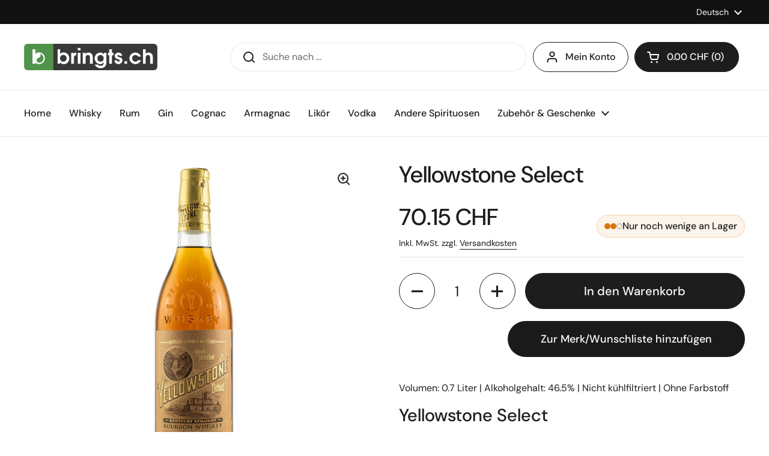

--- FILE ---
content_type: text/html; charset=utf-8
request_url: https://www.bringts.ch/products/yellowstone-select
body_size: 33149
content:
<!doctype html>
<html class="no-js" lang="de" dir="ltr">
<head>

	<meta charset="utf-8">
  <meta http-equiv="X-UA-Compatible" content="IE=edge,chrome=1">
  <meta name="viewport" content="width=device-width, initial-scale=1.0, height=device-height, minimum-scale=1.0"><link rel="shortcut icon" href="//www.bringts.ch/cdn/shop/files/bringts-fav.png?crop=center&height=48&v=1749838890&width=48" type="image/png" /><title>Yellowstone Select kaufen - Whisky Schweiz
</title><meta name="description" content="Entdecke Yellowstone Select: 0,7 l, 46,5 % Vol., ein charaktervoller Bourbon aus den USA. Ideal für Liebhaber authentischer Whisky-Aromen.">

<meta property="og:site_name" content="bringts.ch">
<meta property="og:url" content="https://www.bringts.ch/products/yellowstone-select">
<meta property="og:title" content="Yellowstone Select kaufen - Whisky Schweiz">
<meta property="og:type" content="product">
<meta property="og:description" content="Entdecke Yellowstone Select: 0,7 l, 46,5 % Vol., ein charaktervoller Bourbon aus den USA. Ideal für Liebhaber authentischer Whisky-Aromen."><meta property="og:image" content="http://www.bringts.ch/cdn/shop/files/yellowstone_select_39158.jpg?v=1725081779">
  <meta property="og:image:secure_url" content="https://www.bringts.ch/cdn/shop/files/yellowstone_select_39158.jpg?v=1725081779">
  <meta property="og:image:width" content="800">
  <meta property="og:image:height" content="800"><meta property="og:price:amount" content="70.15">
  <meta property="og:price:currency" content="CHF"><meta name="twitter:card" content="summary_large_image">
<meta name="twitter:title" content="Yellowstone Select kaufen - Whisky Schweiz">
<meta name="twitter:description" content="Entdecke Yellowstone Select: 0,7 l, 46,5 % Vol., ein charaktervoller Bourbon aus den USA. Ideal für Liebhaber authentischer Whisky-Aromen."><script type="application/ld+json">
  [
    {
      "@context": "https://schema.org",
      "@type": "WebSite",
      "name": "bringts.ch",
      "url": "https:\/\/www.bringts.ch"
    },
    {
      "@context": "https://schema.org",
      "@type": "Organization",
      "name": "bringts.ch",
      "url": "https:\/\/www.bringts.ch"
    }
  ]
</script>

<script type="application/ld+json">
{
  "@context": "https://schema.org",
  "@type": "BreadcrumbList",
  "itemListElement": [
    {
      "@type": "ListItem",
      "position": 1,
      "name": "Startseite",
      "item": "https://www.bringts.ch"
    },{
        "@type": "ListItem",
        "position": 2,
        "name": "Yellowstone Select",
        "item": "https://www.bringts.ch/products/yellowstone-select"
      }]
}
</script><script type="application/ld+json">
    {
      "@context": "https://schema.org",
      "@type": "WebPage",
      "@id": "https:\/\/www.bringts.ch\/products\/yellowstone-select#webpage",
      "url": "https:\/\/www.bringts.ch\/products\/yellowstone-select",
      "name": "Yellowstone Select"
    }
  </script><script type="application/ld+json">{"@context":"http:\/\/schema.org\/","@id":"\/products\/yellowstone-select#product","@type":"Product","brand":{"@type":"Brand","name":"Yellowstone Select"},"category":"Whisky","description":"Volumen: 0.7 Liter | Alkoholgehalt: 46.5% | Nicht kühlfiltriert | Ohne Farbstoff\n\nYellowstone Select\n\nBesonderheiten: Dieser Whisky überzeugt durch seinen kraftvollen Alkoholgehalt von 46,5 %, der auf eine nicht kühlfiltrierte Abfüllung ohne Farbstoffe trifft. Das sorgt für ein intensives Aroma mit voller Charakteristik, wie es bei sorgfältig gereiften Bourbon-Whiskys geschätzt wird.\n\nTasting Notes:\n\n\tNase: Würzige Noten mit Anklängen von Vanille, Karamell und einer dezenten Holznote.\n\tGaumen: Kraftvoll und ausgewogen, geprägt von süßer Eiche, Gewürzen und einer feinen Fruchtsüße.\n\tAbgang: Langanhaltend mit warmen, würzigen Nuancen und einem Hauch von Eichentanninen.\n\n\nDestillerie\/Abfüller: Yellowstone Select stammt aus den USA, einer Region mit starker Tradition in der Bourbon-Herstellung. Die Marke steht für handwerkliches Können und Qualitätsbewusstsein, welches sich im Geschmack und der sorgfältigen Herstellung widerspiegelt.\n\nProduktdetails:\n\n\tHersteller: Nicht näher bekannt\n\tAbfüller: Nicht näher bekannt\n\tFasstypen: Klassische Eichenfässer\n\tVerpackung: Standardflasche ohne Angaben\n\n\nFakten:\n\n\t\n\t\t\nHerkunft\nUSA\n\n\t\t\nHersteller\n–\n\n\t\t\nAlkoholgehalt\n46.5%\n\n\t\t\nVolumen\n0.7 Liter\n\n\t\t\nGefärbt\nNein\n\n\t\t\nKühlfiltriert\nNein\n\n\t\n","image":"https:\/\/www.bringts.ch\/cdn\/shop\/files\/yellowstone_select_39158.jpg?v=1725081779\u0026width=1920","mpn":"88352132181","name":"Yellowstone Select","offers":{"@id":"\/products\/yellowstone-select?variant=41902094778503#offer","@type":"Offer","availability":"http:\/\/schema.org\/InStock","price":"70.15","priceCurrency":"CHF","url":"https:\/\/www.bringts.ch\/products\/yellowstone-select?variant=41902094778503"},"sku":"400585-01","url":"https:\/\/www.bringts.ch\/products\/yellowstone-select"}</script>
  
  <link rel="canonical" href="https://www.bringts.ch/products/yellowstone-select">

  <link rel="preconnect" href="https://cdn.shopify.com"><link rel="preconnect" href="https://fonts.shopifycdn.com" crossorigin>
<link href="//www.bringts.ch/cdn/shop/t/24/assets/theme.css?v=57043982059597425341767985946" as="style" rel="preload"><link href="//www.bringts.ch/cdn/shop/t/24/assets/section-header.css?v=164308895352970854221730296981" as="style" rel="preload"><link href="//www.bringts.ch/cdn/shop/t/24/assets/section-main-product.css?v=93774677457781734681730296981" as="style" rel="preload">
<link rel="preload" as="image" href="//www.bringts.ch/cdn/shop/files/yellowstone_select_39158.jpg?v=1725081779&width=480" imagesrcset="//www.bringts.ch/cdn/shop/files/yellowstone_select_39158.jpg?v=1725081779&width=240 240w,//www.bringts.ch/cdn/shop/files/yellowstone_select_39158.jpg?v=1725081779&width=360 360w,//www.bringts.ch/cdn/shop/files/yellowstone_select_39158.jpg?v=1725081779&width=420 420w,//www.bringts.ch/cdn/shop/files/yellowstone_select_39158.jpg?v=1725081779&width=480 480w,//www.bringts.ch/cdn/shop/files/yellowstone_select_39158.jpg?v=1725081779&width=640 640w" imagesizes="(max-width: 767px) calc(100vw - 20px), (max-width: 1360px) 50vw, 620px">

<link rel="preload" href="//www.bringts.ch/cdn/fonts/dm_sans/dmsans_n5.8a0f1984c77eb7186ceb87c4da2173ff65eb012e.woff2" as="font" type="font/woff2" crossorigin>
<link rel="preload" href="//www.bringts.ch/cdn/fonts/dm_sans/dmsans_n4.ec80bd4dd7e1a334c969c265873491ae56018d72.woff2" as="font" type="font/woff2" crossorigin>
<style type="text/css">
@font-face {
  font-family: "DM Sans";
  font-weight: 500;
  font-style: normal;
  font-display: swap;
  src: url("//www.bringts.ch/cdn/fonts/dm_sans/dmsans_n5.8a0f1984c77eb7186ceb87c4da2173ff65eb012e.woff2") format("woff2"),
       url("//www.bringts.ch/cdn/fonts/dm_sans/dmsans_n5.9ad2e755a89e15b3d6c53259daad5fc9609888e6.woff") format("woff");
}
@font-face {
  font-family: "DM Sans";
  font-weight: 400;
  font-style: normal;
  font-display: swap;
  src: url("//www.bringts.ch/cdn/fonts/dm_sans/dmsans_n4.ec80bd4dd7e1a334c969c265873491ae56018d72.woff2") format("woff2"),
       url("//www.bringts.ch/cdn/fonts/dm_sans/dmsans_n4.87bdd914d8a61247b911147ae68e754d695c58a6.woff") format("woff");
}
@font-face {
  font-family: "DM Sans";
  font-weight: 500;
  font-style: normal;
  font-display: swap;
  src: url("//www.bringts.ch/cdn/fonts/dm_sans/dmsans_n5.8a0f1984c77eb7186ceb87c4da2173ff65eb012e.woff2") format("woff2"),
       url("//www.bringts.ch/cdn/fonts/dm_sans/dmsans_n5.9ad2e755a89e15b3d6c53259daad5fc9609888e6.woff") format("woff");
}
@font-face {
  font-family: "DM Sans";
  font-weight: 400;
  font-style: italic;
  font-display: swap;
  src: url("//www.bringts.ch/cdn/fonts/dm_sans/dmsans_i4.b8fe05e69ee95d5a53155c346957d8cbf5081c1a.woff2") format("woff2"),
       url("//www.bringts.ch/cdn/fonts/dm_sans/dmsans_i4.403fe28ee2ea63e142575c0aa47684d65f8c23a0.woff") format("woff");
}




</style>
<style type="text/css">

  :root {

    /* Direction */
    --direction:ltr;

    /* Font variables */

    --font-stack-headings: "DM Sans", sans-serif;
    --font-weight-headings: 500;
    --font-style-headings: normal;

    --font-stack-body: "DM Sans", sans-serif;
    --font-weight-body: 400;--font-weight-body-bold: 500;--font-style-body: normal;--font-weight-buttons: var(--font-weight-body-bold);--font-weight-menu: var(--font-weight-body-bold);--base-headings-size: 55;
    --base-headings-line: 1.2;
    --base-body-size: 16;
    --base-body-line: 1.5;

    --base-menu-size: 16;

    /* Color variables */

    --color-background-header: #ffffff;
    --color-secondary-background-header: rgba(29, 29, 29, 0.08);
    --color-opacity-background-header: rgba(255, 255, 255, 0);
    --color-text-header: #1d1d1d;
    --color-foreground-header: #fff;
    --color-accent-header: #000000;
    --color-foreground-accent-header: #fff;
    --color-borders-header: rgba(29, 29, 29, 0.1);

    --color-background-main: #ffffff;
    --color-secondary-background-main: rgba(29, 29, 29, 0.08);
    --color-third-background-main: rgba(29, 29, 29, 0.04);
    --color-fourth-background-main: rgba(29, 29, 29, 0.02);
    --color-opacity-background-main: rgba(255, 255, 255, 0);
    --color-text-main: #1d1d1d;
    --color-foreground-main: #fff;
    --color-secondary-text-main: rgba(29, 29, 29, 0.62);
    --color-accent-main: #000000;
    --color-foreground-accent-main: #fff;
    --color-borders-main: rgba(29, 29, 29, 0.15);

    --color-background-cards: #ffffff;
    --color-gradient-cards: ;
    --color-text-cards: #1d1d1d;
    --color-foreground-cards: #fff;
    --color-secondary-text-cards: rgba(29, 29, 29, 0.6);
    --color-accent-cards: #000000;
    --color-foreground-accent-cards: #fff;
    --color-borders-cards: #e1e1e1;

    --color-background-footer: #ffffff;
    --color-text-footer: #000000;
    --color-accent-footer: #298556;
    --color-borders-footer: rgba(0, 0, 0, 0.15);

    --color-borders-forms-primary: rgba(29, 29, 29, 0.3);
    --color-borders-forms-secondary: rgba(29, 29, 29, 0.6);

    /* Borders */

    --border-width-cards: 1px;
    --border-radius-cards: 10px;
    --border-width-buttons: 1px;
    --border-radius-buttons: 30px;
    --border-width-forms: 1px;
    --border-radius-forms: 5px;

    /* Shadows */
    --shadow-x-cards: 10px;
    --shadow-y-cards: 0px;
    --shadow-blur-cards: 0px;
    --color-shadow-cards: rgba(0,0,0,0);
    --shadow-x-buttons: 0px;
    --shadow-y-buttons: 0px;
    --shadow-blur-buttons: 0px;
    --color-shadow-buttons: rgba(0,0,0,0);

    /* Layout */

    --grid-gap-original-base: 22px;
    --container-vertical-space-base: 50px;
    --image-fit-padding: 10%;

  }

  .facets__summary, #main select, .sidebar select, .modal-content select {
    background-image: url('data:image/svg+xml;utf8,<svg width="13" height="8" fill="none" xmlns="http://www.w3.org/2000/svg"><path d="M1.414.086 7.9 6.57 6.485 7.985 0 1.5 1.414.086Z" fill="%231d1d1d"/><path d="M12.985 1.515 6.5 8 5.085 6.586 11.571.101l1.414 1.414Z" fill="%231d1d1d"/></svg>');
  }

  .card .star-rating__stars {
    background-image: url('data:image/svg+xml;utf8,<svg width="20" height="13" viewBox="0 0 14 13" fill="none" xmlns="http://www.w3.org/2000/svg"><path d="m7 0 1.572 4.837h5.085l-4.114 2.99 1.572 4.836L7 9.673l-4.114 2.99 1.571-4.837-4.114-2.99h5.085L7 0Z" stroke="%231d1d1d" stroke-width="1"/></svg>');
  }
  .card .star-rating__stars-active {
    background-image: url('data:image/svg+xml;utf8,<svg width="20" height="13" viewBox="0 0 14 13" fill="none" xmlns="http://www.w3.org/2000/svg"><path d="m7 0 1.572 4.837h5.085l-4.114 2.99 1.572 4.836L7 9.673l-4.114 2.99 1.571-4.837-4.114-2.99h5.085L7 0Z" fill="%231d1d1d" stroke-width="0"/></svg>');
  }

  .star-rating__stars {
    background-image: url('data:image/svg+xml;utf8,<svg width="20" height="13" viewBox="0 0 14 13" fill="none" xmlns="http://www.w3.org/2000/svg"><path d="m7 0 1.572 4.837h5.085l-4.114 2.99 1.572 4.836L7 9.673l-4.114 2.99 1.571-4.837-4.114-2.99h5.085L7 0Z" stroke="%231d1d1d" stroke-width="1"/></svg>');
  }
  .star-rating__stars-active {
    background-image: url('data:image/svg+xml;utf8,<svg width="20" height="13" viewBox="0 0 14 13" fill="none" xmlns="http://www.w3.org/2000/svg"><path d="m7 0 1.572 4.837h5.085l-4.114 2.99 1.572 4.836L7 9.673l-4.114 2.99 1.571-4.837-4.114-2.99h5.085L7 0Z" fill="%231d1d1d" stroke-width="0"/></svg>');
  }

  .product-item {}</style>

<style id="root-height">
  :root {
    --window-height: 100vh;
  }
</style><link href="//www.bringts.ch/cdn/shop/t/24/assets/theme.css?v=57043982059597425341767985946" rel="stylesheet" type="text/css" media="all" />

	<script>window.performance && window.performance.mark && window.performance.mark('shopify.content_for_header.start');</script><meta name="google-site-verification" content="p0KACrT0v24IB8qWgUNZi_fTH2USsysrSigI6ToSpb4">
<meta id="shopify-digital-wallet" name="shopify-digital-wallet" content="/36287348871/digital_wallets/dialog">
<link rel="alternate" hreflang="x-default" href="https://www.bringts.ch/products/yellowstone-select">
<link rel="alternate" hreflang="de" href="https://www.bringts.ch/products/yellowstone-select">
<link rel="alternate" hreflang="en" href="https://www.bringts.ch/en/products/yellowstone-select">
<link rel="alternate" hreflang="fr" href="https://www.bringts.ch/fr/products/yellowstone-select">
<link rel="alternate" type="application/json+oembed" href="https://www.bringts.ch/products/yellowstone-select.oembed">
<script async="async" src="/checkouts/internal/preloads.js?locale=de-CH"></script>
<script id="shopify-features" type="application/json">{"accessToken":"1c7cf28a41a6ca4eebf474186a714d63","betas":["rich-media-storefront-analytics"],"domain":"www.bringts.ch","predictiveSearch":true,"shopId":36287348871,"locale":"de"}</script>
<script>var Shopify = Shopify || {};
Shopify.shop = "cw-teststore.myshopify.com";
Shopify.locale = "de";
Shopify.currency = {"active":"CHF","rate":"1.0"};
Shopify.country = "CH";
Shopify.theme = {"name":"Live-Version Local","id":173773586805,"schema_name":"Local","schema_version":"2.5.0","theme_store_id":1651,"role":"main"};
Shopify.theme.handle = "null";
Shopify.theme.style = {"id":null,"handle":null};
Shopify.cdnHost = "www.bringts.ch/cdn";
Shopify.routes = Shopify.routes || {};
Shopify.routes.root = "/";</script>
<script type="module">!function(o){(o.Shopify=o.Shopify||{}).modules=!0}(window);</script>
<script>!function(o){function n(){var o=[];function n(){o.push(Array.prototype.slice.apply(arguments))}return n.q=o,n}var t=o.Shopify=o.Shopify||{};t.loadFeatures=n(),t.autoloadFeatures=n()}(window);</script>
<script id="shop-js-analytics" type="application/json">{"pageType":"product"}</script>
<script defer="defer" async type="module" src="//www.bringts.ch/cdn/shopifycloud/shop-js/modules/v2/client.init-shop-cart-sync_HUjMWWU5.de.esm.js"></script>
<script defer="defer" async type="module" src="//www.bringts.ch/cdn/shopifycloud/shop-js/modules/v2/chunk.common_QpfDqRK1.esm.js"></script>
<script type="module">
  await import("//www.bringts.ch/cdn/shopifycloud/shop-js/modules/v2/client.init-shop-cart-sync_HUjMWWU5.de.esm.js");
await import("//www.bringts.ch/cdn/shopifycloud/shop-js/modules/v2/chunk.common_QpfDqRK1.esm.js");

  window.Shopify.SignInWithShop?.initShopCartSync?.({"fedCMEnabled":true,"windoidEnabled":true});

</script>
<script>(function() {
  var isLoaded = false;
  function asyncLoad() {
    if (isLoaded) return;
    isLoaded = true;
    var urls = ["https:\/\/cdn-bundler.nice-team.net\/app\/js\/bundler.js?shop=cw-teststore.myshopify.com","\/\/cdn.shopify.com\/proxy\/e550e24f7c2f0648b7964971426902c46a8b92933d959a21f643dfc0250f0db2\/b2b-solution.bsscommerce.com\/js\/bss-b2b-cp.js?shop=cw-teststore.myshopify.com\u0026sp-cache-control=cHVibGljLCBtYXgtYWdlPTkwMA"];
    for (var i = 0; i < urls.length; i++) {
      var s = document.createElement('script');
      s.type = 'text/javascript';
      s.async = true;
      s.src = urls[i];
      var x = document.getElementsByTagName('script')[0];
      x.parentNode.insertBefore(s, x);
    }
  };
  if(window.attachEvent) {
    window.attachEvent('onload', asyncLoad);
  } else {
    window.addEventListener('load', asyncLoad, false);
  }
})();</script>
<script id="__st">var __st={"a":36287348871,"offset":3600,"reqid":"4aea3e3d-a260-4a73-9ad5-b32c7afe33c9-1768739204","pageurl":"www.bringts.ch\/products\/yellowstone-select","u":"f427ee187999","p":"product","rtyp":"product","rid":7887563391111};</script>
<script>window.ShopifyPaypalV4VisibilityTracking = true;</script>
<script id="captcha-bootstrap">!function(){'use strict';const t='contact',e='account',n='new_comment',o=[[t,t],['blogs',n],['comments',n],[t,'customer']],c=[[e,'customer_login'],[e,'guest_login'],[e,'recover_customer_password'],[e,'create_customer']],r=t=>t.map((([t,e])=>`form[action*='/${t}']:not([data-nocaptcha='true']) input[name='form_type'][value='${e}']`)).join(','),a=t=>()=>t?[...document.querySelectorAll(t)].map((t=>t.form)):[];function s(){const t=[...o],e=r(t);return a(e)}const i='password',u='form_key',d=['recaptcha-v3-token','g-recaptcha-response','h-captcha-response',i],f=()=>{try{return window.sessionStorage}catch{return}},m='__shopify_v',_=t=>t.elements[u];function p(t,e,n=!1){try{const o=window.sessionStorage,c=JSON.parse(o.getItem(e)),{data:r}=function(t){const{data:e,action:n}=t;return t[m]||n?{data:e,action:n}:{data:t,action:n}}(c);for(const[e,n]of Object.entries(r))t.elements[e]&&(t.elements[e].value=n);n&&o.removeItem(e)}catch(o){console.error('form repopulation failed',{error:o})}}const l='form_type',E='cptcha';function T(t){t.dataset[E]=!0}const w=window,h=w.document,L='Shopify',v='ce_forms',y='captcha';let A=!1;((t,e)=>{const n=(g='f06e6c50-85a8-45c8-87d0-21a2b65856fe',I='https://cdn.shopify.com/shopifycloud/storefront-forms-hcaptcha/ce_storefront_forms_captcha_hcaptcha.v1.5.2.iife.js',D={infoText:'Durch hCaptcha geschützt',privacyText:'Datenschutz',termsText:'Allgemeine Geschäftsbedingungen'},(t,e,n)=>{const o=w[L][v],c=o.bindForm;if(c)return c(t,g,e,D).then(n);var r;o.q.push([[t,g,e,D],n]),r=I,A||(h.body.append(Object.assign(h.createElement('script'),{id:'captcha-provider',async:!0,src:r})),A=!0)});var g,I,D;w[L]=w[L]||{},w[L][v]=w[L][v]||{},w[L][v].q=[],w[L][y]=w[L][y]||{},w[L][y].protect=function(t,e){n(t,void 0,e),T(t)},Object.freeze(w[L][y]),function(t,e,n,w,h,L){const[v,y,A,g]=function(t,e,n){const i=e?o:[],u=t?c:[],d=[...i,...u],f=r(d),m=r(i),_=r(d.filter((([t,e])=>n.includes(e))));return[a(f),a(m),a(_),s()]}(w,h,L),I=t=>{const e=t.target;return e instanceof HTMLFormElement?e:e&&e.form},D=t=>v().includes(t);t.addEventListener('submit',(t=>{const e=I(t);if(!e)return;const n=D(e)&&!e.dataset.hcaptchaBound&&!e.dataset.recaptchaBound,o=_(e),c=g().includes(e)&&(!o||!o.value);(n||c)&&t.preventDefault(),c&&!n&&(function(t){try{if(!f())return;!function(t){const e=f();if(!e)return;const n=_(t);if(!n)return;const o=n.value;o&&e.removeItem(o)}(t);const e=Array.from(Array(32),(()=>Math.random().toString(36)[2])).join('');!function(t,e){_(t)||t.append(Object.assign(document.createElement('input'),{type:'hidden',name:u})),t.elements[u].value=e}(t,e),function(t,e){const n=f();if(!n)return;const o=[...t.querySelectorAll(`input[type='${i}']`)].map((({name:t})=>t)),c=[...d,...o],r={};for(const[a,s]of new FormData(t).entries())c.includes(a)||(r[a]=s);n.setItem(e,JSON.stringify({[m]:1,action:t.action,data:r}))}(t,e)}catch(e){console.error('failed to persist form',e)}}(e),e.submit())}));const S=(t,e)=>{t&&!t.dataset[E]&&(n(t,e.some((e=>e===t))),T(t))};for(const o of['focusin','change'])t.addEventListener(o,(t=>{const e=I(t);D(e)&&S(e,y())}));const B=e.get('form_key'),M=e.get(l),P=B&&M;t.addEventListener('DOMContentLoaded',(()=>{const t=y();if(P)for(const e of t)e.elements[l].value===M&&p(e,B);[...new Set([...A(),...v().filter((t=>'true'===t.dataset.shopifyCaptcha))])].forEach((e=>S(e,t)))}))}(h,new URLSearchParams(w.location.search),n,t,e,['guest_login'])})(!0,!0)}();</script>
<script integrity="sha256-4kQ18oKyAcykRKYeNunJcIwy7WH5gtpwJnB7kiuLZ1E=" data-source-attribution="shopify.loadfeatures" defer="defer" src="//www.bringts.ch/cdn/shopifycloud/storefront/assets/storefront/load_feature-a0a9edcb.js" crossorigin="anonymous"></script>
<script data-source-attribution="shopify.dynamic_checkout.dynamic.init">var Shopify=Shopify||{};Shopify.PaymentButton=Shopify.PaymentButton||{isStorefrontPortableWallets:!0,init:function(){window.Shopify.PaymentButton.init=function(){};var t=document.createElement("script");t.src="https://www.bringts.ch/cdn/shopifycloud/portable-wallets/latest/portable-wallets.de.js",t.type="module",document.head.appendChild(t)}};
</script>
<script data-source-attribution="shopify.dynamic_checkout.buyer_consent">
  function portableWalletsHideBuyerConsent(e){var t=document.getElementById("shopify-buyer-consent"),n=document.getElementById("shopify-subscription-policy-button");t&&n&&(t.classList.add("hidden"),t.setAttribute("aria-hidden","true"),n.removeEventListener("click",e))}function portableWalletsShowBuyerConsent(e){var t=document.getElementById("shopify-buyer-consent"),n=document.getElementById("shopify-subscription-policy-button");t&&n&&(t.classList.remove("hidden"),t.removeAttribute("aria-hidden"),n.addEventListener("click",e))}window.Shopify?.PaymentButton&&(window.Shopify.PaymentButton.hideBuyerConsent=portableWalletsHideBuyerConsent,window.Shopify.PaymentButton.showBuyerConsent=portableWalletsShowBuyerConsent);
</script>
<script data-source-attribution="shopify.dynamic_checkout.cart.bootstrap">document.addEventListener("DOMContentLoaded",(function(){function t(){return document.querySelector("shopify-accelerated-checkout-cart, shopify-accelerated-checkout")}if(t())Shopify.PaymentButton.init();else{new MutationObserver((function(e,n){t()&&(Shopify.PaymentButton.init(),n.disconnect())})).observe(document.body,{childList:!0,subtree:!0})}}));
</script>
<script id='scb4127' type='text/javascript' async='' src='https://www.bringts.ch/cdn/shopifycloud/privacy-banner/storefront-banner.js'></script>
<script>window.performance && window.performance.mark && window.performance.mark('shopify.content_for_header.end');</script>

  <script>
    const rbi = [];
    const ribSetSize = (img) => {
      if ( img.offsetWidth / img.dataset.ratio < img.offsetHeight ) {
        img.setAttribute('sizes', `${Math.ceil(img.offsetHeight * img.dataset.ratio)}px`);
      } else {
        img.setAttribute('sizes', `${Math.ceil(img.offsetWidth)}px`);
      }
    }
    const debounce = (fn, wait) => {
      let t;
      return (...args) => {
        clearTimeout(t);
        t = setTimeout(() => fn.apply(this, args), wait);
      };
    }
    window.KEYCODES = {
      TAB: 9,
      ESC: 27,
      DOWN: 40,
      RIGHT: 39,
      UP: 38,
      LEFT: 37,
      RETURN: 13
    };
    window.addEventListener('resize', debounce(()=>{
      for ( let img of rbi ) {
        ribSetSize(img);
      }
    }, 250));
  </script><noscript>
    <link rel="stylesheet" href="//www.bringts.ch/cdn/shop/t/24/assets/theme-noscript.css?v=42099867224588620941730296981">
  </noscript>

  <script>
    var _paq = window._paq = window._paq || [];
    _paq.push(["setCookieDomain", "*.wellinger-it.de"]);
    
        _paq.push(['setEcommerceView',
        7887563391111,
        "Yellowstone Select",
        false,
        70.15
        ]);
    
    _paq.push(['trackPageView']);
    _paq.push(['enableLinkTracking']);
    (function() {
      var u="https://bringts.wellinger-it.de/";
      _paq.push(['setTrackerUrl', u+'mtophp/']);
      _paq.push(['setSiteId', '1']);
      var d=document, g=d.createElement('script'), s=d.getElementsByTagName('script')[0];
      g.async=true; g.src=u+'mtojs/'; s.parentNode.insertBefore(g,s);
    })();
  </script>
  
<!-- BEGIN app block: shopify://apps/bm-country-blocker-ip-blocker/blocks/boostmark-blocker/bf9db4b9-be4b-45e1-8127-bbcc07d93e7e -->

  <script src="https://cdn.shopify.com/extensions/019b300f-1323-7b7a-bda2-a589132c3189/boostymark-regionblock-71/assets/blocker.js?v=4&shop=cw-teststore.myshopify.com" async></script>
  <script src="https://cdn.shopify.com/extensions/019b300f-1323-7b7a-bda2-a589132c3189/boostymark-regionblock-71/assets/jk4ukh.js?c=6&shop=cw-teststore.myshopify.com" async></script>

  
    <script async>
      function _0x3f8f(_0x223ce8,_0x21bbeb){var _0x6fb9ec=_0x6fb9();return _0x3f8f=function(_0x3f8f82,_0x5dbe6e){_0x3f8f82=_0x3f8f82-0x191;var _0x51bf69=_0x6fb9ec[_0x3f8f82];return _0x51bf69;},_0x3f8f(_0x223ce8,_0x21bbeb);}(function(_0x4724fe,_0xeb51bb){var _0x47dea2=_0x3f8f,_0x141c8b=_0x4724fe();while(!![]){try{var _0x4a9abe=parseInt(_0x47dea2(0x1af))/0x1*(-parseInt(_0x47dea2(0x1aa))/0x2)+-parseInt(_0x47dea2(0x1a7))/0x3*(parseInt(_0x47dea2(0x192))/0x4)+parseInt(_0x47dea2(0x1a3))/0x5*(parseInt(_0x47dea2(0x1a6))/0x6)+-parseInt(_0x47dea2(0x19d))/0x7*(-parseInt(_0x47dea2(0x191))/0x8)+-parseInt(_0x47dea2(0x1a4))/0x9*(parseInt(_0x47dea2(0x196))/0xa)+-parseInt(_0x47dea2(0x1a0))/0xb+parseInt(_0x47dea2(0x198))/0xc;if(_0x4a9abe===_0xeb51bb)break;else _0x141c8b['push'](_0x141c8b['shift']());}catch(_0x5bdae7){_0x141c8b['push'](_0x141c8b['shift']());}}}(_0x6fb9,0x2b917),function e(){var _0x379294=_0x3f8f;window[_0x379294(0x19f)]=![];var _0x59af3b=new MutationObserver(function(_0x10185c){var _0x39bea0=_0x379294;_0x10185c[_0x39bea0(0x19b)](function(_0x486a2e){var _0x1ea3a0=_0x39bea0;_0x486a2e['addedNodes'][_0x1ea3a0(0x19b)](function(_0x1880c1){var _0x37d441=_0x1ea3a0;if(_0x1880c1[_0x37d441(0x193)]===_0x37d441(0x19c)&&window[_0x37d441(0x19f)]==![]){var _0x64f391=_0x1880c1['textContent']||_0x1880c1[_0x37d441(0x19e)];_0x64f391[_0x37d441(0x1ad)](_0x37d441(0x1ab))&&(window[_0x37d441(0x19f)]=!![],window['_bm_blocked_script']=_0x64f391,_0x1880c1[_0x37d441(0x194)][_0x37d441(0x1a2)](_0x1880c1),_0x59af3b[_0x37d441(0x195)]());}});});});_0x59af3b[_0x379294(0x1a9)](document[_0x379294(0x1a5)],{'childList':!![],'subtree':!![]}),setTimeout(()=>{var _0x43bd71=_0x379294;if(!window[_0x43bd71(0x1ae)]&&window['_bm_blocked']){var _0x4f89e0=document[_0x43bd71(0x1a8)](_0x43bd71(0x19a));_0x4f89e0[_0x43bd71(0x1ac)]=_0x43bd71(0x197),_0x4f89e0[_0x43bd71(0x1a1)]=window['_bm_blocked_script'],document[_0x43bd71(0x199)]['appendChild'](_0x4f89e0);}},0x2ee0);}());function _0x6fb9(){var _0x432d5b=['head','script','forEach','SCRIPT','7fPmGqS','src','_bm_blocked','1276902CZtaAd','textContent','removeChild','5xRSprd','513qTrjgw','documentElement','1459980yoQzSv','6QRCLrj','createElement','observe','33750bDyRAA','var\x20customDocumentWrite\x20=\x20function(content)','className','includes','bmExtension','11ecERGS','2776368sDqaNF','444776RGnQWH','nodeName','parentNode','disconnect','25720cFqzCY','analytics','3105336gpytKO'];_0x6fb9=function(){return _0x432d5b;};return _0x6fb9();}
    </script>
  

  

  
    <script async>
      !function(){var t;new MutationObserver(function(t,e){if(document.body&&(e.disconnect(),!window.bmExtension)){let i=document.createElement('div');i.id='bm-preload-mask',i.style.cssText='position: fixed !important; top: 0 !important; left: 0 !important; width: 100% !important; height: 100% !important; background-color: white !important; z-index: 2147483647 !important; display: block !important;',document.body.appendChild(i),setTimeout(function(){i.parentNode&&i.parentNode.removeChild(i);},1e4);}}).observe(document.documentElement,{childList:!0,subtree:!0});}();
    </script>
  

  

  













<!-- END app block --><!-- BEGIN app block: shopify://apps/wishlist-hero/blocks/app-embed/a9a5079b-59e8-47cb-b659-ecf1c60b9b72 -->


  <script type="application/json" id="WH-ProductJson-product-template">
    {"id":7887563391111,"title":"Yellowstone Select","handle":"yellowstone-select","description":"\u003cp\u003eVolumen: 0.7 Liter | Alkoholgehalt: 46.5% | Nicht kühlfiltriert | Ohne Farbstoff\u003c\/p\u003e\n\n\u003ch3\u003e\u003cstrong\u003eYellowstone Select\u003c\/strong\u003e\u003c\/h3\u003e\n\n\u003cp\u003e\u003cstrong\u003eBesonderheiten:\u003c\/strong\u003e Dieser Whisky überzeugt durch seinen kraftvollen Alkoholgehalt von 46,5 %, der auf eine nicht kühlfiltrierte Abfüllung ohne Farbstoffe trifft. Das sorgt für ein intensives Aroma mit voller Charakteristik, wie es bei sorgfältig gereiften Bourbon-Whiskys geschätzt wird.\u003c\/p\u003e\n\n\u003cp\u003e\u003cstrong\u003eTasting Notes:\u003c\/strong\u003e\u003c\/p\u003e\n\u003cul\u003e\n\t\u003cli\u003eNase: Würzige Noten mit Anklängen von Vanille, Karamell und einer dezenten Holznote.\u003c\/li\u003e\n\t\u003cli\u003eGaumen: Kraftvoll und ausgewogen, geprägt von süßer Eiche, Gewürzen und einer feinen Fruchtsüße.\u003c\/li\u003e\n\t\u003cli\u003eAbgang: Langanhaltend mit warmen, würzigen Nuancen und einem Hauch von Eichentanninen.\u003c\/li\u003e\n\u003c\/ul\u003e\n\n\u003cp\u003e\u003cstrong\u003eDestillerie\/Abfüller:\u003c\/strong\u003e Yellowstone Select stammt aus den USA, einer Region mit starker Tradition in der Bourbon-Herstellung. Die Marke steht für handwerkliches Können und Qualitätsbewusstsein, welches sich im Geschmack und der sorgfältigen Herstellung widerspiegelt.\u003c\/p\u003e\n\n\u003cp\u003e\u003cstrong\u003eProduktdetails:\u003c\/strong\u003e\u003c\/p\u003e\n\u003cul\u003e\n\t\u003cli\u003eHersteller: Nicht näher bekannt\u003c\/li\u003e\n\t\u003cli\u003eAbfüller: Nicht näher bekannt\u003c\/li\u003e\n\t\u003cli\u003eFasstypen: Klassische Eichenfässer\u003c\/li\u003e\n\t\u003cli\u003eVerpackung: Standardflasche ohne Angaben\u003c\/li\u003e\n\u003c\/ul\u003e\n\n\u003cp\u003e\u003cstrong\u003eFakten:\u003c\/strong\u003e\u003c\/p\u003e\n\u003ctable class=\"table table-bordered\"\u003e\n\t\u003ctbody\u003e\n\t\t\u003ctr\u003e\n\u003ctd\u003eHerkunft\u003c\/td\u003e\n\u003ctd\u003eUSA\u003c\/td\u003e\n\u003c\/tr\u003e\n\t\t\u003ctr\u003e\n\u003ctd\u003eHersteller\u003c\/td\u003e\n\u003ctd\u003e–\u003c\/td\u003e\n\u003c\/tr\u003e\n\t\t\u003ctr\u003e\n\u003ctd\u003eAlkoholgehalt\u003c\/td\u003e\n\u003ctd\u003e46.5%\u003c\/td\u003e\n\u003c\/tr\u003e\n\t\t\u003ctr\u003e\n\u003ctd\u003eVolumen\u003c\/td\u003e\n\u003ctd\u003e0.7 Liter\u003c\/td\u003e\n\u003c\/tr\u003e\n\t\t\u003ctr\u003e\n\u003ctd\u003eGefärbt\u003c\/td\u003e\n\u003ctd\u003eNein\u003c\/td\u003e\n\u003c\/tr\u003e\n\t\t\u003ctr\u003e\n\u003ctd\u003eKühlfiltriert\u003c\/td\u003e\n\u003ctd\u003eNein\u003c\/td\u003e\n\u003c\/tr\u003e\n\t\u003c\/tbody\u003e\n\u003c\/table\u003e","published_at":"2025-02-05T12:25:53+01:00","created_at":"2024-08-30T16:04:35+02:00","vendor":"Yellowstone Select","type":"Whisky","tags":["kirschwhisky.de","USA","Weitere","Whisk(e)y"],"price":7015,"price_min":7015,"price_max":7015,"available":true,"price_varies":false,"compare_at_price":null,"compare_at_price_min":0,"compare_at_price_max":0,"compare_at_price_varies":false,"variants":[{"id":41902094778503,"title":"Default Title","option1":"Default Title","option2":null,"option3":null,"sku":"400585-01","requires_shipping":true,"taxable":true,"featured_image":null,"available":true,"name":"Yellowstone Select","public_title":null,"options":["Default Title"],"price":7015,"weight":1170,"compare_at_price":null,"inventory_management":"shopify","barcode":"88352132181","requires_selling_plan":false,"selling_plan_allocations":[]}],"images":["\/\/www.bringts.ch\/cdn\/shop\/files\/yellowstone_select_39158.jpg?v=1725081779","\/\/www.bringts.ch\/cdn\/shop\/files\/yellowstone_select_39159.jpg?v=1725081779"],"featured_image":"\/\/www.bringts.ch\/cdn\/shop\/files\/yellowstone_select_39158.jpg?v=1725081779","options":["Title"],"media":[{"alt":null,"id":24719672508551,"position":1,"preview_image":{"aspect_ratio":1.0,"height":800,"width":800,"src":"\/\/www.bringts.ch\/cdn\/shop\/files\/yellowstone_select_39158.jpg?v=1725081779"},"aspect_ratio":1.0,"height":800,"media_type":"image","src":"\/\/www.bringts.ch\/cdn\/shop\/files\/yellowstone_select_39158.jpg?v=1725081779","width":800},{"alt":null,"id":24719672541319,"position":2,"preview_image":{"aspect_ratio":1.0,"height":800,"width":800,"src":"\/\/www.bringts.ch\/cdn\/shop\/files\/yellowstone_select_39159.jpg?v=1725081779"},"aspect_ratio":1.0,"height":800,"media_type":"image","src":"\/\/www.bringts.ch\/cdn\/shop\/files\/yellowstone_select_39159.jpg?v=1725081779","width":800}],"requires_selling_plan":false,"selling_plan_groups":[],"content":"\u003cp\u003eVolumen: 0.7 Liter | Alkoholgehalt: 46.5% | Nicht kühlfiltriert | Ohne Farbstoff\u003c\/p\u003e\n\n\u003ch3\u003e\u003cstrong\u003eYellowstone Select\u003c\/strong\u003e\u003c\/h3\u003e\n\n\u003cp\u003e\u003cstrong\u003eBesonderheiten:\u003c\/strong\u003e Dieser Whisky überzeugt durch seinen kraftvollen Alkoholgehalt von 46,5 %, der auf eine nicht kühlfiltrierte Abfüllung ohne Farbstoffe trifft. Das sorgt für ein intensives Aroma mit voller Charakteristik, wie es bei sorgfältig gereiften Bourbon-Whiskys geschätzt wird.\u003c\/p\u003e\n\n\u003cp\u003e\u003cstrong\u003eTasting Notes:\u003c\/strong\u003e\u003c\/p\u003e\n\u003cul\u003e\n\t\u003cli\u003eNase: Würzige Noten mit Anklängen von Vanille, Karamell und einer dezenten Holznote.\u003c\/li\u003e\n\t\u003cli\u003eGaumen: Kraftvoll und ausgewogen, geprägt von süßer Eiche, Gewürzen und einer feinen Fruchtsüße.\u003c\/li\u003e\n\t\u003cli\u003eAbgang: Langanhaltend mit warmen, würzigen Nuancen und einem Hauch von Eichentanninen.\u003c\/li\u003e\n\u003c\/ul\u003e\n\n\u003cp\u003e\u003cstrong\u003eDestillerie\/Abfüller:\u003c\/strong\u003e Yellowstone Select stammt aus den USA, einer Region mit starker Tradition in der Bourbon-Herstellung. Die Marke steht für handwerkliches Können und Qualitätsbewusstsein, welches sich im Geschmack und der sorgfältigen Herstellung widerspiegelt.\u003c\/p\u003e\n\n\u003cp\u003e\u003cstrong\u003eProduktdetails:\u003c\/strong\u003e\u003c\/p\u003e\n\u003cul\u003e\n\t\u003cli\u003eHersteller: Nicht näher bekannt\u003c\/li\u003e\n\t\u003cli\u003eAbfüller: Nicht näher bekannt\u003c\/li\u003e\n\t\u003cli\u003eFasstypen: Klassische Eichenfässer\u003c\/li\u003e\n\t\u003cli\u003eVerpackung: Standardflasche ohne Angaben\u003c\/li\u003e\n\u003c\/ul\u003e\n\n\u003cp\u003e\u003cstrong\u003eFakten:\u003c\/strong\u003e\u003c\/p\u003e\n\u003ctable class=\"table table-bordered\"\u003e\n\t\u003ctbody\u003e\n\t\t\u003ctr\u003e\n\u003ctd\u003eHerkunft\u003c\/td\u003e\n\u003ctd\u003eUSA\u003c\/td\u003e\n\u003c\/tr\u003e\n\t\t\u003ctr\u003e\n\u003ctd\u003eHersteller\u003c\/td\u003e\n\u003ctd\u003e–\u003c\/td\u003e\n\u003c\/tr\u003e\n\t\t\u003ctr\u003e\n\u003ctd\u003eAlkoholgehalt\u003c\/td\u003e\n\u003ctd\u003e46.5%\u003c\/td\u003e\n\u003c\/tr\u003e\n\t\t\u003ctr\u003e\n\u003ctd\u003eVolumen\u003c\/td\u003e\n\u003ctd\u003e0.7 Liter\u003c\/td\u003e\n\u003c\/tr\u003e\n\t\t\u003ctr\u003e\n\u003ctd\u003eGefärbt\u003c\/td\u003e\n\u003ctd\u003eNein\u003c\/td\u003e\n\u003c\/tr\u003e\n\t\t\u003ctr\u003e\n\u003ctd\u003eKühlfiltriert\u003c\/td\u003e\n\u003ctd\u003eNein\u003c\/td\u003e\n\u003c\/tr\u003e\n\t\u003c\/tbody\u003e\n\u003c\/table\u003e"}
  </script>

<script type="text/javascript">
  
    window.wishlisthero_buttonProdPageClasses = [];
  
  
    window.wishlisthero_cartDotClasses = [];
  
</script>
<!-- BEGIN app snippet: extraStyles -->

<style>
  .wishlisthero-floating {
    position: absolute;
    top: 5px;
    z-index: 21;
    border-radius: 100%;
    width: fit-content;
    right: 5px;
    left: auto;
    &.wlh-left-btn {
      left: 5px !important;
      right: auto !important;
    }
    &.wlh-right-btn {
      right: 5px !important;
      left: auto !important;
    }
    
  }
  @media(min-width:1300px) {
    .product-item__link.product-item__image--margins .wishlisthero-floating, {
      
        left: 50% !important;
        margin-left: -295px;
      
    }
  }
  .MuiTypography-h1,.MuiTypography-h2,.MuiTypography-h3,.MuiTypography-h4,.MuiTypography-h5,.MuiTypography-h6,.MuiButton-root,.MuiCardHeader-title a {
    font-family: ,  !important;
  }
</style>






<!-- END app snippet -->
<!-- BEGIN app snippet: renderAssets -->

  <link rel="preload" href="https://cdn.shopify.com/extensions/019badc7-12fe-783e-9dfe-907190f91114/wishlist-hero-81/assets/default.css" as="style" onload="this.onload=null;this.rel='stylesheet'">
  <noscript><link href="//cdn.shopify.com/extensions/019badc7-12fe-783e-9dfe-907190f91114/wishlist-hero-81/assets/default.css" rel="stylesheet" type="text/css" media="all" /></noscript>
  <script defer src="https://cdn.shopify.com/extensions/019badc7-12fe-783e-9dfe-907190f91114/wishlist-hero-81/assets/default.js"></script>
<!-- END app snippet -->


<script type="text/javascript">
  try{
  
    var scr_bdl_path = "https://cdn.shopify.com/extensions/019badc7-12fe-783e-9dfe-907190f91114/wishlist-hero-81/assets/bundle2.js";
    window._wh_asset_path = scr_bdl_path.substring(0,scr_bdl_path.lastIndexOf("/")) + "/";
  

  }catch(e){ console.log(e)}
  try{

  
    window.WishListHero_setting = {"ButtonColor":"#000","IconColor":"rgba(255, 255, 255, 1)","IconType":"Bookmark","IconTypeNum":"3","ThrdParty_Trans_active":false,"ButtonTextBeforeAdding":"Zur Merk\/Wunschliste hinzufügen","ButtonTextAfterAdding":"Zur Merkliste hinzugefügt","AnimationAfterAddition":"Fade in","ButtonTextAddToCart":"In den Warenkorb","ButtonTextOutOfStock":"Ausverkauft","ButtonTextAddAllToCart":"Alle in den Warenkorb","ButtonTextRemoveAllToCart":"Alle aus der Merkliste entfernen","AddedProductNotificationText":"Produkt wurde erfolgreich zur Merkliste hinzugefügt","AddedProductToCartNotificationText":"Produkt wurde erfolgreich in den Warenkorb gelegt","ViewCartLinkText":"Warenkorb anzeigen","SharePopup_TitleText":"Meine Merkliste teilen","SharePopup_shareBtnText":"Merkliste teilen","SharePopup_shareHederText":"In sozialen Netzwerken teilen","SharePopup_shareCopyText":"Oder Link zur Merkliste kopieren","SharePopup_shareCancelBtnText":"Abbrechen","SharePopup_shareCopyBtnText":"Kopieren","SharePopup_shareCopiedText":"Kopiert","SendEMailPopup_BtnText":"E-Mail senden","SendEMailPopup_FromText":"Dein Name","SendEMailPopup_ToText":"E-Mail-Empfänger","SendEMailPopup_BodyText":"Nachricht","SendEMailPopup_SendBtnText":"Senden","SendEMailPopup_SendNotificationText":"E-Mail wurde erfolgreich gesendet","SendEMailPopup_TitleText":"Meine Merkliste per E-Mail senden","AddProductMessageText":"Bist du sicher, dass du alle Artikel in den Warenkorb legen möchtest?","RemoveProductMessageText":"Bist du sicher, dass du diesen Artikel aus deiner Merkliste entfernen möchtest?","RemoveAllProductMessageText":"Bist du sicher, dass du alle Artikel aus deiner Merkliste entfernen möchtest?","RemovedProductNotificationText":"Produkt wurde erfolgreich aus der Merkliste entfernt","AddAllOutOfStockProductNotificationText":"Beim Hinzufügen der Artikel in den Warenkorb ist ein Fehler aufgetreten. Bitte versuche es später noch einmal.","RemovePopupOkText":"OK","RemovePopup_HeaderText":"Bist du sicher?","ViewWishlistText":"Merkliste anzeigen","EmptyWishlistText":"In deiner Merkliste befinden sich noch keine Artikel.","BuyNowButtonText":"Jetzt kaufen","BuyNowButtonColor":"rgb(144, 86, 162)","BuyNowTextButtonColor":"rgb(255, 255, 255)","Wishlist_Title":"Meine Merkliste","WishlistHeaderTitleAlignment":"Left","WishlistProductImageSize":"Normal","PriceColor":"rgb(29, 29, 29)","HeaderFontSize":"30","HeaderColor":"","PriceFontSize":"18","ProductNameFontSize":"16","LaunchPointType":"menu_item","DisplayWishlistAs":"seprate_page","DisplayButtonAs":"button_only","PopupSize":"md","ButtonUserConfirmationState":"skipped","ButtonColorAndStyleConfirmationState":"","HideAddToCartButton":false,"NoRedirectAfterAddToCart":false,"DisableGuestCustomer":true,"LoginPopupContent":"Bitte melde dich an, damit deine Merkliste auf allen Geräten gespeichert wird.","LoginPopupLoginBtnText":"Anmelden","LoginPopupContentFontSize":"20","NotificationPopupPosition":"right","WishlistButtonTextColor":"rgba(255, 255, 255, 1)","EnableRemoveFromWishlistAfterAddButtonText":"Von Merkliste entfernen","ShareNetworks":{"Facebook":true,"Twitter":true,"LinkedIn":true,"WhatsApp":true,"Pinterest":true,"Telegram":true,"Viber":true,"Reddit":true,"Email_Client":true,"VK":true,"OK":true,"Tumblr":true,"Livejournal":true,"Mailru":true,"Workplace":true,"Line":true},"_id":"69308f1d6aa68b92cf2b5663","ButtonFontSize":"16","DateFontSize":"16","EnableCollection":false,"EnableShare":true,"RemovePowerBy":false,"EnableFBPixel":false,"EnableGTagIntegration":false,"EnableKlaviyoOnsiteTracking":false,"DisapleApp":false,"FloatPointPossition":"bottom_right","HeartStateToggle":true,"HeaderMenuItemsIndicator":true,"EnableRemoveFromWishlistAfterAdd":true,"Shop":"cw-teststore.myshopify.com","shop":"cw-teststore.myshopify.com","Status":"Active","Plan":"GOLD"};
    if(typeof(window.WishListHero_setting_theme_override) != "undefined"){
                                                                                window.WishListHero_setting = {
                                                                                    ...window.WishListHero_setting,
                                                                                    ...window.WishListHero_setting_theme_override
                                                                                };
                                                                            }
                                                                            // Done

  
    if(window.WishListHero_setting){
    window.WishListHero_setting.disableAutomaticButtonAddition = true;
    }
  

  }catch(e){ console.error('Error loading config',e); }
</script>


  <script src="https://cdn.shopify.com/extensions/019badc7-12fe-783e-9dfe-907190f91114/wishlist-hero-81/assets/bundle2.js" defer></script>



<script type="text/javascript">
  if (!window.__wishlistHeroArriveScriptLoaded) {
    window.__wishlistHeroArriveScriptLoaded = true;
    function wh_loadScript(scriptUrl) {
      const script = document.createElement('script'); script.src = scriptUrl;
      document.body.appendChild(script);
      return new Promise((res, rej) => { script.onload = function () { res(); }; script.onerror = function () { rej(); } });
    }
  }
  document.addEventListener("DOMContentLoaded", () => {
      wh_loadScript('https://cdn.shopify.com/extensions/019badc7-12fe-783e-9dfe-907190f91114/wishlist-hero-81/assets/arrive.min.js').then(function () {
          document.arrive('.wishlist-hero-custom-button', function (wishlistButton) {
              var ev = new
                  CustomEvent('wishlist-hero-add-to-custom-element', { detail: wishlistButton }); document.dispatchEvent(ev);
          });
      });
  });
</script>


<!-- BEGIN app snippet: TransArray -->
<script>
  window.WLH_reload_translations = function() {
    let _wlh_res = {};
    if (window.WishListHero_setting && window.WishListHero_setting['ThrdParty_Trans_active']) {

      
        

        window.WishListHero_setting["ButtonTextBeforeAdding"] = "Zur Merk/Wunschliste hinzufügen";
        _wlh_res["ButtonTextBeforeAdding"] = "Zur Merk/Wunschliste hinzufügen";
        

        window.WishListHero_setting["ButtonTextAfterAdding"] = "Zur Merkliste hinzugefügt";
        _wlh_res["ButtonTextAfterAdding"] = "Zur Merkliste hinzugefügt";
        

        window.WishListHero_setting["ButtonTextAddToCart"] = "In den Warenkorb";
        _wlh_res["ButtonTextAddToCart"] = "In den Warenkorb";
        

        window.WishListHero_setting["ButtonTextOutOfStock"] = "Ausverkauft";
        _wlh_res["ButtonTextOutOfStock"] = "Ausverkauft";
        

        window.WishListHero_setting["ButtonTextAddAllToCart"] = "Alle in den Warenkorb";
        _wlh_res["ButtonTextAddAllToCart"] = "Alle in den Warenkorb";
        

        window.WishListHero_setting["ButtonTextRemoveAllToCart"] = "Alle aus der Merkliste entfernen";
        _wlh_res["ButtonTextRemoveAllToCart"] = "Alle aus der Merkliste entfernen";
        

        window.WishListHero_setting["AddedProductNotificationText"] = "Produkt wurde erfolgreich zur Merkliste hinzugefügt";
        _wlh_res["AddedProductNotificationText"] = "Produkt wurde erfolgreich zur Merkliste hinzugefügt";
        

        window.WishListHero_setting["AddedProductToCartNotificationText"] = "Produkt wurde erfolgreich in den Warenkorb gelegt";
        _wlh_res["AddedProductToCartNotificationText"] = "Produkt wurde erfolgreich in den Warenkorb gelegt";
        

        window.WishListHero_setting["ViewCartLinkText"] = "Warenkorb anzeigen";
        _wlh_res["ViewCartLinkText"] = "Warenkorb anzeigen";
        

        window.WishListHero_setting["SharePopup_TitleText"] = "Meine Merkliste teilen";
        _wlh_res["SharePopup_TitleText"] = "Meine Merkliste teilen";
        

        window.WishListHero_setting["SharePopup_shareBtnText"] = "Merkliste teilen";
        _wlh_res["SharePopup_shareBtnText"] = "Merkliste teilen";
        

        window.WishListHero_setting["SharePopup_shareHederText"] = "In sozialen Netzwerken teilen";
        _wlh_res["SharePopup_shareHederText"] = "In sozialen Netzwerken teilen";
        

        window.WishListHero_setting["SharePopup_shareCopyText"] = "Oder Link zur Merkliste kopieren";
        _wlh_res["SharePopup_shareCopyText"] = "Oder Link zur Merkliste kopieren";
        

        window.WishListHero_setting["SharePopup_shareCancelBtnText"] = "Abbrechen";
        _wlh_res["SharePopup_shareCancelBtnText"] = "Abbrechen";
        

        window.WishListHero_setting["SharePopup_shareCopyBtnText"] = "Kopieren";
        _wlh_res["SharePopup_shareCopyBtnText"] = "Kopieren";
        

        window.WishListHero_setting["SendEMailPopup_BtnText"] = "E-Mail senden";
        _wlh_res["SendEMailPopup_BtnText"] = "E-Mail senden";
        

        window.WishListHero_setting["SendEMailPopup_FromText"] = "Dein Name";
        _wlh_res["SendEMailPopup_FromText"] = "Dein Name";
        

        window.WishListHero_setting["SendEMailPopup_ToText"] = "E-Mail-Empfänger";
        _wlh_res["SendEMailPopup_ToText"] = "E-Mail-Empfänger";
        

        window.WishListHero_setting["SendEMailPopup_BodyText"] = "Nachricht";
        _wlh_res["SendEMailPopup_BodyText"] = "Nachricht";
        

        window.WishListHero_setting["SendEMailPopup_SendBtnText"] = "Senden";
        _wlh_res["SendEMailPopup_SendBtnText"] = "Senden";
        

        window.WishListHero_setting["SendEMailPopup_SendNotificationText"] = "E-Mail wurde erfolgreich gesendet";
        _wlh_res["SendEMailPopup_SendNotificationText"] = "E-Mail wurde erfolgreich gesendet";
        

        window.WishListHero_setting["SendEMailPopup_TitleText"] = "Meine Merkliste per E-Mail senden";
        _wlh_res["SendEMailPopup_TitleText"] = "Meine Merkliste per E-Mail senden";
        

        window.WishListHero_setting["AddProductMessageText"] = "Bist du sicher, dass du alle Artikel in den Warenkorb legen möchtest?";
        _wlh_res["AddProductMessageText"] = "Bist du sicher, dass du alle Artikel in den Warenkorb legen möchtest?";
        

        window.WishListHero_setting["RemoveProductMessageText"] = "Bist du sicher, dass du diesen Artikel aus deiner Merkliste entfernen möchtest?";
        _wlh_res["RemoveProductMessageText"] = "Bist du sicher, dass du diesen Artikel aus deiner Merkliste entfernen möchtest?";
        

        window.WishListHero_setting["RemoveAllProductMessageText"] = "Bist du sicher, dass du alle Artikel aus deiner Merkliste entfernen möchtest?";
        _wlh_res["RemoveAllProductMessageText"] = "Bist du sicher, dass du alle Artikel aus deiner Merkliste entfernen möchtest?";
        

        window.WishListHero_setting["RemovedProductNotificationText"] = "Produkt wurde erfolgreich aus der Merkliste entfernt";
        _wlh_res["RemovedProductNotificationText"] = "Produkt wurde erfolgreich aus der Merkliste entfernt";
        

        window.WishListHero_setting["AddAllOutOfStockProductNotificationText"] = "Beim Hinzufügen der Artikel in den Warenkorb ist ein Fehler aufgetreten. Bitte versuche es später noch einmal.";
        _wlh_res["AddAllOutOfStockProductNotificationText"] = "Beim Hinzufügen der Artikel in den Warenkorb ist ein Fehler aufgetreten. Bitte versuche es später noch einmal.";
        

        window.WishListHero_setting["RemovePopupOkText"] = "OK";
        _wlh_res["RemovePopupOkText"] = "OK";
        

        window.WishListHero_setting["RemovePopup_HeaderText"] = "Bist du sicher?";
        _wlh_res["RemovePopup_HeaderText"] = "Bist du sicher?";
        

        window.WishListHero_setting["ViewWishlistText"] = "Merkliste anzeigen";
        _wlh_res["ViewWishlistText"] = "Merkliste anzeigen";
        

        window.WishListHero_setting["EmptyWishlistText"] = "In deiner Merkliste befinden sich noch keine Artikel.";
        _wlh_res["EmptyWishlistText"] = "In deiner Merkliste befinden sich noch keine Artikel.";
        

        window.WishListHero_setting["BuyNowButtonText"] = "Jetzt kaufen";
        _wlh_res["BuyNowButtonText"] = "Jetzt kaufen";
        

        window.WishListHero_setting["Wishlist_Title"] = "Meine Merkliste";
        _wlh_res["Wishlist_Title"] = "Meine Merkliste";
        

        window.WishListHero_setting["LoginPopupContent"] = "Bitte melde dich an, damit deine Merkliste auf allen Geräten gespeichert wird.";
        _wlh_res["LoginPopupContent"] = "Bitte melde dich an, damit deine Merkliste auf allen Geräten gespeichert wird.";
        

        window.WishListHero_setting["LoginPopupLoginBtnText"] = "Anmelden";
        _wlh_res["LoginPopupLoginBtnText"] = "Anmelden";
        

        window.WishListHero_setting["EnableRemoveFromWishlistAfterAddButtonText"] = "Von Merkliste entfernen";
        _wlh_res["EnableRemoveFromWishlistAfterAddButtonText"] = "Von Merkliste entfernen";
        

        window.WishListHero_setting["LowStockEmailSubject"] = "Low stock on items in your wishlist!";
        _wlh_res["LowStockEmailSubject"] = "Low stock on items in your wishlist!";
        

        window.WishListHero_setting["OnSaleEmailSubject"] = "Price Drop on items in your wishlist!";
        _wlh_res["OnSaleEmailSubject"] = "Price Drop on items in your wishlist!";
        

        window.WishListHero_setting["SharePopup_shareCopiedText"] = "Kopiert";
        _wlh_res["SharePopup_shareCopiedText"] = "Kopiert";
    }
    return _wlh_res;
  }
  window.WLH_reload_translations();
</script><!-- END app snippet -->

<!-- END app block --><!-- BEGIN app block: shopify://apps/sc-easy-redirects/blocks/app/be3f8dbd-5d43-46b4-ba43-2d65046054c2 -->
    <!-- common for all pages -->
    
    
        <script src="https://cdn.shopify.com/extensions/264f3360-3201-4ab7-9087-2c63466c86a3/sc-easy-redirects-5/assets/esc-redirect-app-live-feature.js" async></script>
    




<!-- END app block --><!-- BEGIN app block: shopify://apps/bundler/blocks/bundler-script-append/7a6ae1b8-3b16-449b-8429-8bb89a62c664 --><script defer="defer">
	/**	Bundler script loader, version number: 2.0 */
	(function(){
		var loadScript=function(a,b){var c=document.createElement("script");c.type="text/javascript",c.readyState?c.onreadystatechange=function(){("loaded"==c.readyState||"complete"==c.readyState)&&(c.onreadystatechange=null,b())}:c.onload=function(){b()},c.src=a,document.getElementsByTagName("head")[0].appendChild(c)};
		appendScriptUrl('cw-teststore.myshopify.com');

		// get script url and append timestamp of last change
		function appendScriptUrl(shop) {

			var timeStamp = Math.floor(Date.now() / (1000*1*1));
			var timestampUrl = 'https://bundler.nice-team.net/app/shop/status/'+shop+'.js?'+timeStamp;

			loadScript(timestampUrl, function() {
				// append app script
				if (typeof bundler_settings_updated == 'undefined') {
					console.log('settings are undefined');
					bundler_settings_updated = 'default-by-script';
				}
				var scriptUrl = "https://cdn-bundler.nice-team.net/app/js/bundler-script.js?shop="+shop+"&"+bundler_settings_updated;
				loadScript(scriptUrl, function(){});
			});
		}
	})();

	var BndlrScriptAppended = true;
	
</script>

<!-- END app block --><link href="https://monorail-edge.shopifysvc.com" rel="dns-prefetch">
<script>(function(){if ("sendBeacon" in navigator && "performance" in window) {try {var session_token_from_headers = performance.getEntriesByType('navigation')[0].serverTiming.find(x => x.name == '_s').description;} catch {var session_token_from_headers = undefined;}var session_cookie_matches = document.cookie.match(/_shopify_s=([^;]*)/);var session_token_from_cookie = session_cookie_matches && session_cookie_matches.length === 2 ? session_cookie_matches[1] : "";var session_token = session_token_from_headers || session_token_from_cookie || "";function handle_abandonment_event(e) {var entries = performance.getEntries().filter(function(entry) {return /monorail-edge.shopifysvc.com/.test(entry.name);});if (!window.abandonment_tracked && entries.length === 0) {window.abandonment_tracked = true;var currentMs = Date.now();var navigation_start = performance.timing.navigationStart;var payload = {shop_id: 36287348871,url: window.location.href,navigation_start,duration: currentMs - navigation_start,session_token,page_type: "product"};window.navigator.sendBeacon("https://monorail-edge.shopifysvc.com/v1/produce", JSON.stringify({schema_id: "online_store_buyer_site_abandonment/1.1",payload: payload,metadata: {event_created_at_ms: currentMs,event_sent_at_ms: currentMs}}));}}window.addEventListener('pagehide', handle_abandonment_event);}}());</script>
<script id="web-pixels-manager-setup">(function e(e,d,r,n,o){if(void 0===o&&(o={}),!Boolean(null===(a=null===(i=window.Shopify)||void 0===i?void 0:i.analytics)||void 0===a?void 0:a.replayQueue)){var i,a;window.Shopify=window.Shopify||{};var t=window.Shopify;t.analytics=t.analytics||{};var s=t.analytics;s.replayQueue=[],s.publish=function(e,d,r){return s.replayQueue.push([e,d,r]),!0};try{self.performance.mark("wpm:start")}catch(e){}var l=function(){var e={modern:/Edge?\/(1{2}[4-9]|1[2-9]\d|[2-9]\d{2}|\d{4,})\.\d+(\.\d+|)|Firefox\/(1{2}[4-9]|1[2-9]\d|[2-9]\d{2}|\d{4,})\.\d+(\.\d+|)|Chrom(ium|e)\/(9{2}|\d{3,})\.\d+(\.\d+|)|(Maci|X1{2}).+ Version\/(15\.\d+|(1[6-9]|[2-9]\d|\d{3,})\.\d+)([,.]\d+|)( \(\w+\)|)( Mobile\/\w+|) Safari\/|Chrome.+OPR\/(9{2}|\d{3,})\.\d+\.\d+|(CPU[ +]OS|iPhone[ +]OS|CPU[ +]iPhone|CPU IPhone OS|CPU iPad OS)[ +]+(15[._]\d+|(1[6-9]|[2-9]\d|\d{3,})[._]\d+)([._]\d+|)|Android:?[ /-](13[3-9]|1[4-9]\d|[2-9]\d{2}|\d{4,})(\.\d+|)(\.\d+|)|Android.+Firefox\/(13[5-9]|1[4-9]\d|[2-9]\d{2}|\d{4,})\.\d+(\.\d+|)|Android.+Chrom(ium|e)\/(13[3-9]|1[4-9]\d|[2-9]\d{2}|\d{4,})\.\d+(\.\d+|)|SamsungBrowser\/([2-9]\d|\d{3,})\.\d+/,legacy:/Edge?\/(1[6-9]|[2-9]\d|\d{3,})\.\d+(\.\d+|)|Firefox\/(5[4-9]|[6-9]\d|\d{3,})\.\d+(\.\d+|)|Chrom(ium|e)\/(5[1-9]|[6-9]\d|\d{3,})\.\d+(\.\d+|)([\d.]+$|.*Safari\/(?![\d.]+ Edge\/[\d.]+$))|(Maci|X1{2}).+ Version\/(10\.\d+|(1[1-9]|[2-9]\d|\d{3,})\.\d+)([,.]\d+|)( \(\w+\)|)( Mobile\/\w+|) Safari\/|Chrome.+OPR\/(3[89]|[4-9]\d|\d{3,})\.\d+\.\d+|(CPU[ +]OS|iPhone[ +]OS|CPU[ +]iPhone|CPU IPhone OS|CPU iPad OS)[ +]+(10[._]\d+|(1[1-9]|[2-9]\d|\d{3,})[._]\d+)([._]\d+|)|Android:?[ /-](13[3-9]|1[4-9]\d|[2-9]\d{2}|\d{4,})(\.\d+|)(\.\d+|)|Mobile Safari.+OPR\/([89]\d|\d{3,})\.\d+\.\d+|Android.+Firefox\/(13[5-9]|1[4-9]\d|[2-9]\d{2}|\d{4,})\.\d+(\.\d+|)|Android.+Chrom(ium|e)\/(13[3-9]|1[4-9]\d|[2-9]\d{2}|\d{4,})\.\d+(\.\d+|)|Android.+(UC? ?Browser|UCWEB|U3)[ /]?(15\.([5-9]|\d{2,})|(1[6-9]|[2-9]\d|\d{3,})\.\d+)\.\d+|SamsungBrowser\/(5\.\d+|([6-9]|\d{2,})\.\d+)|Android.+MQ{2}Browser\/(14(\.(9|\d{2,})|)|(1[5-9]|[2-9]\d|\d{3,})(\.\d+|))(\.\d+|)|K[Aa][Ii]OS\/(3\.\d+|([4-9]|\d{2,})\.\d+)(\.\d+|)/},d=e.modern,r=e.legacy,n=navigator.userAgent;return n.match(d)?"modern":n.match(r)?"legacy":"unknown"}(),u="modern"===l?"modern":"legacy",c=(null!=n?n:{modern:"",legacy:""})[u],f=function(e){return[e.baseUrl,"/wpm","/b",e.hashVersion,"modern"===e.buildTarget?"m":"l",".js"].join("")}({baseUrl:d,hashVersion:r,buildTarget:u}),m=function(e){var d=e.version,r=e.bundleTarget,n=e.surface,o=e.pageUrl,i=e.monorailEndpoint;return{emit:function(e){var a=e.status,t=e.errorMsg,s=(new Date).getTime(),l=JSON.stringify({metadata:{event_sent_at_ms:s},events:[{schema_id:"web_pixels_manager_load/3.1",payload:{version:d,bundle_target:r,page_url:o,status:a,surface:n,error_msg:t},metadata:{event_created_at_ms:s}}]});if(!i)return console&&console.warn&&console.warn("[Web Pixels Manager] No Monorail endpoint provided, skipping logging."),!1;try{return self.navigator.sendBeacon.bind(self.navigator)(i,l)}catch(e){}var u=new XMLHttpRequest;try{return u.open("POST",i,!0),u.setRequestHeader("Content-Type","text/plain"),u.send(l),!0}catch(e){return console&&console.warn&&console.warn("[Web Pixels Manager] Got an unhandled error while logging to Monorail."),!1}}}}({version:r,bundleTarget:l,surface:e.surface,pageUrl:self.location.href,monorailEndpoint:e.monorailEndpoint});try{o.browserTarget=l,function(e){var d=e.src,r=e.async,n=void 0===r||r,o=e.onload,i=e.onerror,a=e.sri,t=e.scriptDataAttributes,s=void 0===t?{}:t,l=document.createElement("script"),u=document.querySelector("head"),c=document.querySelector("body");if(l.async=n,l.src=d,a&&(l.integrity=a,l.crossOrigin="anonymous"),s)for(var f in s)if(Object.prototype.hasOwnProperty.call(s,f))try{l.dataset[f]=s[f]}catch(e){}if(o&&l.addEventListener("load",o),i&&l.addEventListener("error",i),u)u.appendChild(l);else{if(!c)throw new Error("Did not find a head or body element to append the script");c.appendChild(l)}}({src:f,async:!0,onload:function(){if(!function(){var e,d;return Boolean(null===(d=null===(e=window.Shopify)||void 0===e?void 0:e.analytics)||void 0===d?void 0:d.initialized)}()){var d=window.webPixelsManager.init(e)||void 0;if(d){var r=window.Shopify.analytics;r.replayQueue.forEach((function(e){var r=e[0],n=e[1],o=e[2];d.publishCustomEvent(r,n,o)})),r.replayQueue=[],r.publish=d.publishCustomEvent,r.visitor=d.visitor,r.initialized=!0}}},onerror:function(){return m.emit({status:"failed",errorMsg:"".concat(f," has failed to load")})},sri:function(e){var d=/^sha384-[A-Za-z0-9+/=]+$/;return"string"==typeof e&&d.test(e)}(c)?c:"",scriptDataAttributes:o}),m.emit({status:"loading"})}catch(e){m.emit({status:"failed",errorMsg:(null==e?void 0:e.message)||"Unknown error"})}}})({shopId: 36287348871,storefrontBaseUrl: "https://www.bringts.ch",extensionsBaseUrl: "https://extensions.shopifycdn.com/cdn/shopifycloud/web-pixels-manager",monorailEndpoint: "https://monorail-edge.shopifysvc.com/unstable/produce_batch",surface: "storefront-renderer",enabledBetaFlags: ["2dca8a86"],webPixelsConfigList: [{"id":"2580742517","configuration":"{\"description\":\"Chatty conversion tracking pixel\",\"shopId\":\"tApGvijXVff9hbyakpoN\"}","eventPayloadVersion":"v1","runtimeContext":"STRICT","scriptVersion":"13ac37025cff8583d58d6f1e51d29e4b","type":"APP","apiClientId":6641085,"privacyPurposes":["ANALYTICS"],"dataSharingAdjustments":{"protectedCustomerApprovalScopes":["read_customer_address","read_customer_email","read_customer_name","read_customer_personal_data","read_customer_phone"]}},{"id":"shopify-app-pixel","configuration":"{}","eventPayloadVersion":"v1","runtimeContext":"STRICT","scriptVersion":"0450","apiClientId":"shopify-pixel","type":"APP","privacyPurposes":["ANALYTICS","MARKETING"]},{"id":"shopify-custom-pixel","eventPayloadVersion":"v1","runtimeContext":"LAX","scriptVersion":"0450","apiClientId":"shopify-pixel","type":"CUSTOM","privacyPurposes":["ANALYTICS","MARKETING"]}],isMerchantRequest: false,initData: {"shop":{"name":"bringts.ch","paymentSettings":{"currencyCode":"CHF"},"myshopifyDomain":"cw-teststore.myshopify.com","countryCode":"CH","storefrontUrl":"https:\/\/www.bringts.ch"},"customer":null,"cart":null,"checkout":null,"productVariants":[{"price":{"amount":70.15,"currencyCode":"CHF"},"product":{"title":"Yellowstone Select","vendor":"Yellowstone Select","id":"7887563391111","untranslatedTitle":"Yellowstone Select","url":"\/products\/yellowstone-select","type":"Whisky"},"id":"41902094778503","image":{"src":"\/\/www.bringts.ch\/cdn\/shop\/files\/yellowstone_select_39158.jpg?v=1725081779"},"sku":"400585-01","title":"Default Title","untranslatedTitle":"Default Title"}],"purchasingCompany":null},},"https://www.bringts.ch/cdn","fcfee988w5aeb613cpc8e4bc33m6693e112",{"modern":"","legacy":""},{"shopId":"36287348871","storefrontBaseUrl":"https:\/\/www.bringts.ch","extensionBaseUrl":"https:\/\/extensions.shopifycdn.com\/cdn\/shopifycloud\/web-pixels-manager","surface":"storefront-renderer","enabledBetaFlags":"[\"2dca8a86\"]","isMerchantRequest":"false","hashVersion":"fcfee988w5aeb613cpc8e4bc33m6693e112","publish":"custom","events":"[[\"page_viewed\",{}],[\"product_viewed\",{\"productVariant\":{\"price\":{\"amount\":70.15,\"currencyCode\":\"CHF\"},\"product\":{\"title\":\"Yellowstone Select\",\"vendor\":\"Yellowstone Select\",\"id\":\"7887563391111\",\"untranslatedTitle\":\"Yellowstone Select\",\"url\":\"\/products\/yellowstone-select\",\"type\":\"Whisky\"},\"id\":\"41902094778503\",\"image\":{\"src\":\"\/\/www.bringts.ch\/cdn\/shop\/files\/yellowstone_select_39158.jpg?v=1725081779\"},\"sku\":\"400585-01\",\"title\":\"Default Title\",\"untranslatedTitle\":\"Default Title\"}}]]"});</script><script>
  window.ShopifyAnalytics = window.ShopifyAnalytics || {};
  window.ShopifyAnalytics.meta = window.ShopifyAnalytics.meta || {};
  window.ShopifyAnalytics.meta.currency = 'CHF';
  var meta = {"product":{"id":7887563391111,"gid":"gid:\/\/shopify\/Product\/7887563391111","vendor":"Yellowstone Select","type":"Whisky","handle":"yellowstone-select","variants":[{"id":41902094778503,"price":7015,"name":"Yellowstone Select","public_title":null,"sku":"400585-01"}],"remote":false},"page":{"pageType":"product","resourceType":"product","resourceId":7887563391111,"requestId":"4aea3e3d-a260-4a73-9ad5-b32c7afe33c9-1768739204"}};
  for (var attr in meta) {
    window.ShopifyAnalytics.meta[attr] = meta[attr];
  }
</script>
<script class="analytics">
  (function () {
    var customDocumentWrite = function(content) {
      var jquery = null;

      if (window.jQuery) {
        jquery = window.jQuery;
      } else if (window.Checkout && window.Checkout.$) {
        jquery = window.Checkout.$;
      }

      if (jquery) {
        jquery('body').append(content);
      }
    };

    var hasLoggedConversion = function(token) {
      if (token) {
        return document.cookie.indexOf('loggedConversion=' + token) !== -1;
      }
      return false;
    }

    var setCookieIfConversion = function(token) {
      if (token) {
        var twoMonthsFromNow = new Date(Date.now());
        twoMonthsFromNow.setMonth(twoMonthsFromNow.getMonth() + 2);

        document.cookie = 'loggedConversion=' + token + '; expires=' + twoMonthsFromNow;
      }
    }

    var trekkie = window.ShopifyAnalytics.lib = window.trekkie = window.trekkie || [];
    if (trekkie.integrations) {
      return;
    }
    trekkie.methods = [
      'identify',
      'page',
      'ready',
      'track',
      'trackForm',
      'trackLink'
    ];
    trekkie.factory = function(method) {
      return function() {
        var args = Array.prototype.slice.call(arguments);
        args.unshift(method);
        trekkie.push(args);
        return trekkie;
      };
    };
    for (var i = 0; i < trekkie.methods.length; i++) {
      var key = trekkie.methods[i];
      trekkie[key] = trekkie.factory(key);
    }
    trekkie.load = function(config) {
      trekkie.config = config || {};
      trekkie.config.initialDocumentCookie = document.cookie;
      var first = document.getElementsByTagName('script')[0];
      var script = document.createElement('script');
      script.type = 'text/javascript';
      script.onerror = function(e) {
        var scriptFallback = document.createElement('script');
        scriptFallback.type = 'text/javascript';
        scriptFallback.onerror = function(error) {
                var Monorail = {
      produce: function produce(monorailDomain, schemaId, payload) {
        var currentMs = new Date().getTime();
        var event = {
          schema_id: schemaId,
          payload: payload,
          metadata: {
            event_created_at_ms: currentMs,
            event_sent_at_ms: currentMs
          }
        };
        return Monorail.sendRequest("https://" + monorailDomain + "/v1/produce", JSON.stringify(event));
      },
      sendRequest: function sendRequest(endpointUrl, payload) {
        // Try the sendBeacon API
        if (window && window.navigator && typeof window.navigator.sendBeacon === 'function' && typeof window.Blob === 'function' && !Monorail.isIos12()) {
          var blobData = new window.Blob([payload], {
            type: 'text/plain'
          });

          if (window.navigator.sendBeacon(endpointUrl, blobData)) {
            return true;
          } // sendBeacon was not successful

        } // XHR beacon

        var xhr = new XMLHttpRequest();

        try {
          xhr.open('POST', endpointUrl);
          xhr.setRequestHeader('Content-Type', 'text/plain');
          xhr.send(payload);
        } catch (e) {
          console.log(e);
        }

        return false;
      },
      isIos12: function isIos12() {
        return window.navigator.userAgent.lastIndexOf('iPhone; CPU iPhone OS 12_') !== -1 || window.navigator.userAgent.lastIndexOf('iPad; CPU OS 12_') !== -1;
      }
    };
    Monorail.produce('monorail-edge.shopifysvc.com',
      'trekkie_storefront_load_errors/1.1',
      {shop_id: 36287348871,
      theme_id: 173773586805,
      app_name: "storefront",
      context_url: window.location.href,
      source_url: "//www.bringts.ch/cdn/s/trekkie.storefront.cd680fe47e6c39ca5d5df5f0a32d569bc48c0f27.min.js"});

        };
        scriptFallback.async = true;
        scriptFallback.src = '//www.bringts.ch/cdn/s/trekkie.storefront.cd680fe47e6c39ca5d5df5f0a32d569bc48c0f27.min.js';
        first.parentNode.insertBefore(scriptFallback, first);
      };
      script.async = true;
      script.src = '//www.bringts.ch/cdn/s/trekkie.storefront.cd680fe47e6c39ca5d5df5f0a32d569bc48c0f27.min.js';
      first.parentNode.insertBefore(script, first);
    };
    trekkie.load(
      {"Trekkie":{"appName":"storefront","development":false,"defaultAttributes":{"shopId":36287348871,"isMerchantRequest":null,"themeId":173773586805,"themeCityHash":"1723128940714638285","contentLanguage":"de","currency":"CHF","eventMetadataId":"12a5125f-02d6-4147-ad0e-5b841ec3f703"},"isServerSideCookieWritingEnabled":true,"monorailRegion":"shop_domain","enabledBetaFlags":["65f19447"]},"Session Attribution":{},"S2S":{"facebookCapiEnabled":false,"source":"trekkie-storefront-renderer","apiClientId":580111}}
    );

    var loaded = false;
    trekkie.ready(function() {
      if (loaded) return;
      loaded = true;

      window.ShopifyAnalytics.lib = window.trekkie;

      var originalDocumentWrite = document.write;
      document.write = customDocumentWrite;
      try { window.ShopifyAnalytics.merchantGoogleAnalytics.call(this); } catch(error) {};
      document.write = originalDocumentWrite;

      window.ShopifyAnalytics.lib.page(null,{"pageType":"product","resourceType":"product","resourceId":7887563391111,"requestId":"4aea3e3d-a260-4a73-9ad5-b32c7afe33c9-1768739204","shopifyEmitted":true});

      var match = window.location.pathname.match(/checkouts\/(.+)\/(thank_you|post_purchase)/)
      var token = match? match[1]: undefined;
      if (!hasLoggedConversion(token)) {
        setCookieIfConversion(token);
        window.ShopifyAnalytics.lib.track("Viewed Product",{"currency":"CHF","variantId":41902094778503,"productId":7887563391111,"productGid":"gid:\/\/shopify\/Product\/7887563391111","name":"Yellowstone Select","price":"70.15","sku":"400585-01","brand":"Yellowstone Select","variant":null,"category":"Whisky","nonInteraction":true,"remote":false},undefined,undefined,{"shopifyEmitted":true});
      window.ShopifyAnalytics.lib.track("monorail:\/\/trekkie_storefront_viewed_product\/1.1",{"currency":"CHF","variantId":41902094778503,"productId":7887563391111,"productGid":"gid:\/\/shopify\/Product\/7887563391111","name":"Yellowstone Select","price":"70.15","sku":"400585-01","brand":"Yellowstone Select","variant":null,"category":"Whisky","nonInteraction":true,"remote":false,"referer":"https:\/\/www.bringts.ch\/products\/yellowstone-select"});
      }
    });


        var eventsListenerScript = document.createElement('script');
        eventsListenerScript.async = true;
        eventsListenerScript.src = "//www.bringts.ch/cdn/shopifycloud/storefront/assets/shop_events_listener-3da45d37.js";
        document.getElementsByTagName('head')[0].appendChild(eventsListenerScript);

})();</script>
<script
  defer
  src="https://www.bringts.ch/cdn/shopifycloud/perf-kit/shopify-perf-kit-3.0.4.min.js"
  data-application="storefront-renderer"
  data-shop-id="36287348871"
  data-render-region="gcp-us-east1"
  data-page-type="product"
  data-theme-instance-id="173773586805"
  data-theme-name="Local"
  data-theme-version="2.5.0"
  data-monorail-region="shop_domain"
  data-resource-timing-sampling-rate="10"
  data-shs="true"
  data-shs-beacon="true"
  data-shs-export-with-fetch="true"
  data-shs-logs-sample-rate="1"
  data-shs-beacon-endpoint="https://www.bringts.ch/api/collect"
></script>
</head>

<body id="yellowstone-select-kaufen-whisky-schweiz" class="no-touchevents 
   
  template-product template-product 
  
  
   sidebars-has-scrollbars 
">

  <script type="text/javascript">
    if ( 'ontouchstart' in window || window.DocumentTouch && document instanceof DocumentTouch ) { document.querySelector('body').classList.remove('no-touchevents'); document.querySelector('body').classList.add('touchevents'); } 
  </script>

  <a href="#main" class="visually-hidden skip-to-content" tabindex="0" data-js-inert>Zum Inhalt springen</a>
  <div id="screen-reader-info" aria-live="polite" class="visually-hidden"></div>

  <link href="//www.bringts.ch/cdn/shop/t/24/assets/section-header.css?v=164308895352970854221730296981" rel="stylesheet" type="text/css" media="all" />
<!-- BEGIN sections: header-group -->
<div id="shopify-section-sections--23772006580597__announcement" class="shopify-section shopify-section-group-header-group mount-announcement-bar"><announcement-bar id="announcement-sections--23772006580597__announcement" style="display:block" data-js-inert>
    <div class="container--large">
      <div class="announcement-bar">

        <div class="announcement-bar__social-icons lap-hide"></div>
        
        <div class="announcement-bar__content"><div class="announcement-bar__slider" data-js-slider></div></div>

        <div class="announcement-bar__localization-form lap-hide">
<link href="//www.bringts.ch/cdn/shop/t/24/assets/component-localization-form.css?v=61979049730469840541730296980" rel="stylesheet" type="text/css" media="all" />
  
<form method="post" action="/localization" id="localization_form-ancmt" accept-charset="UTF-8" class="localization-form" enctype="multipart/form-data"><input type="hidden" name="form_type" value="localization" /><input type="hidden" name="utf8" value="✓" /><input type="hidden" name="_method" value="put" /><input type="hidden" name="return_to" value="/products/yellowstone-select" /><localization-form class="localization-form__item">

        <span class="visually-hidden" id="lang-heading-ancmt">Sprache</span>

        <input type="hidden" name="locale_code" value="de" />

        <button class="localization-form__item-button" data-js-localization-form-button aria-expanded="false" aria-controls="lang-list-ancmt" data-location="ancmt">
          <span class="localization-form__item-text">
            Deutsch
          </span>
          <span class="localization-form__item-symbol" aria-role="img" aria-hidden="true">
<svg width="13" height="8" fill="none" xmlns="http://www.w3.org/2000/svg"><path d="M1.414.086 7.9 6.57 6.485 7.985 0 1.5 1.414.086Z" fill="#000"/><path d="M12.985 1.515 6.5 8 5.085 6.586 11.571.101l1.414 1.414Z" fill="#000"/></svg></span>
        </button>

        <ul id="lang-list-ancmt" class="localization-form__content" data-js-localization-form-content><li class="localization-form__content-item localization-form__content-item--selected" data-js-localization-form-item>
              <button type="submit" name="locale_code" lang="de" value="de" aria-current="true">Deutsch</button>
            </li><li class="localization-form__content-item " data-js-localization-form-item>
              <button type="submit" name="locale_code" lang="en" value="en" >English</button>
            </li><li class="localization-form__content-item " data-js-localization-form-item>
              <button type="submit" name="locale_code" lang="fr" value="fr" >Français</button>
            </li></ul>

      </localization-form></form><script src="//www.bringts.ch/cdn/shop/t/24/assets/component-localization-form.js?v=101882649807839101391730296980" defer></script></div>

      </div>
    </div>      
  </announcement-bar>

  <style data-shopify>
#announcement-sections--23772006580597__announcement .announcement-bar, #announcement-sections--23772006580597__announcement .announcement-bar a, #announcement-sections--23772006580597__announcement .announcement-bar .localization-form__item-text {
        color: #ffffff;
      }
      #announcement-sections--23772006580597__announcement .announcement-bar svg *, #announcement-sections--23772006580597__announcement .announcement-bar .localization-form__item-symbol * {
        fill: #ffffff;
      }#announcement-sections--23772006580597__announcement, #announcement-sections--23772006580597__announcement .announcement-bar__content-nav {
        background: #111111;
      }</style>
</div><div id="shopify-section-sections--23772006580597__header" class="shopify-section shopify-section-group-header-group site-header-container mount-header"><style data-shopify>
  .header__top {
    --header-logo: 45px;
  }
  @media screen and (max-width: 767px) {
    .header__top {
      --header-logo: 40px;
    }
  }
  
</style>

<main-header id="site-header" class="site-header" data-js-inert  data-sticky-header >

  <div class="header-container header-container--top  hide-border-on-portable ">
    <div class="header__top container--large">

      <!-- logo -->

      <div id="logo" class="logo"><a class="logo-img" title="bringts.ch" href="/" style="height:var(--header-logo)">
            <img src="//www.bringts.ch/cdn/shop/files/bringts-ch-logo.png?v=1749838654" alt="bringts.ch" width="1254" height="254"
              style="width: 222px; object-fit:contain; border-radius: 6px;"
            />
          </a></div>

      <!-- header blocks -->

      <div class="header-actions header-actions--buttons  header-actions--show-search  portable-hide"><search-form style="position:relative">
            <div class="button button--outline button--icon button--outline-hover button--no-padding button--no-hover site-search-handle">
              <span class="button__icon" role="img" aria-hidden="true">
<svg width="22" height="22" viewBox="0 0 22 22" fill="none" xmlns="http://www.w3.org/2000/svg"><circle cx="10.5" cy="10.5" r="7.5" stroke="black" stroke-width="2" style="fill:none!important"/><path d="M17.1213 15.2929L16.4142 14.5858L15 16L15.7071 16.7071L17.1213 15.2929ZM19.2426 20.2426C19.6331 20.6332 20.2663 20.6332 20.6568 20.2426C21.0473 19.8521 21.0473 19.219 20.6568 18.8284L19.2426 20.2426ZM15.7071 16.7071L19.2426 20.2426L20.6568 18.8284L17.1213 15.2929L15.7071 16.7071Z" fill="black" style="stroke:none!important"/></svg></span>
              <form action="/search" method="get" role="search" autocomplete="off">
                <input name="q" type="search" autocomplete="off"
                  placeholder="Suche nach ..."
                  aria-label="Suche nach ..."
                  data-js-search-input
                  data-js-focus-overlay="search-results-overlay-desktop"
                />
                <button type="submit" style="display:none">Suchen</button>
              </form>
            </div>
            <div class="search-results-overlay" id="search-results-overlay-desktop" onclick="this.classList.remove('active')" style="display:none"></div>
            <div class="search-results-container" data-js-search-results></div>
          </search-form><a class="button button--outline button--icon" href="/account/login"><span class="button__icon" role="img" aria-hidden="true">
<svg width="22" height="22" viewBox="0 0 22 22" fill="none" xmlns="http://www.w3.org/2000/svg"><path d="M18.3333 19.25V17.4167C18.3333 16.4442 17.947 15.5116 17.2593 14.8239C16.5717 14.1363 15.6391 13.75 14.6666 13.75H7.33329C6.36083 13.75 5.4282 14.1363 4.74057 14.8239C4.05293 15.5116 3.66663 16.4442 3.66663 17.4167V19.25" stroke="white" stroke-width="2" stroke-linecap="round" stroke-linejoin="round" style="fill:none!important"/><path d="M11 10.0833C13.0251 10.0833 14.6667 8.44171 14.6667 6.41667C14.6667 4.39162 13.0251 2.75 11 2.75C8.975 2.75 7.33337 4.39162 7.33337 6.41667C7.33337 8.44171 8.975 10.0833 11 10.0833Z" stroke="white" stroke-width="2" stroke-linecap="round" stroke-linejoin="round" style="fill:none!important"/></svg></span>
            Mein Konto
          </a>
<a
          class="button button--solid button--icon no-js-hidden"
          
            data-js-sidebar-handle aria-expanded="false" aria-controls="site-cart-sidebar" role="button"
          
          title="Warenkorb öffnen" tabindex="0"
        >
          <span class="visually-hidden">Warenkorb öffnen</span>
          <span class="button__icon" role="img" aria-hidden="true">
<svg width="22" height="22" viewBox="0 0 22 22" fill="none" xmlns="http://www.w3.org/2000/svg" style="margin-left:-2px"><path class="circle" d="M9.5 20C9.77614 20 10 19.7761 10 19.5C10 19.2239 9.77614 19 9.5 19C9.22386 19 9 19.2239 9 19.5C9 19.7761 9.22386 20 9.5 20Z" fill="none" stroke="white" stroke-width="2" stroke-linecap="round" stroke-linejoin="round"/><path class="circle" d="M18.5 20C18.7761 20 19 19.7761 19 19.5C19 19.2239 18.7761 19 18.5 19C18.2239 19 18 19.2239 18 19.5C18 19.7761 18.2239 20 18.5 20Z" fill="white" stroke="white" stroke-width="2" stroke-linecap="round" stroke-linejoin="round" /><path d="M3 3H6.27273L8.46545 13.7117C8.54027 14.08 8.7452 14.4109 9.04436 14.6464C9.34351 14.8818 9.71784 15.0069 10.1018 14.9997H18.0545C18.4385 15.0069 18.8129 14.8818 19.112 14.6464C19.4112 14.4109 19.6161 14.08 19.6909 13.7117L21 6.9999H7.09091" stroke="white" stroke-width="2" stroke-linecap="round" stroke-linejoin="round" style="fill:none !important"/></svg></span>
          <span data-header-cart-total aria-hidden="true">0.00 CHF</span>
          <span data-header-cart-count aria-hidden="true" class="element--wrap-paranth">0</span>
        </a>

        <noscript>
          <a
            class="button button--solid button--icon button--regular data-js-hidden"
            href="/cart"
            tabindex="0"
          >
            <span class="button__icon" role="img" aria-hidden="true">
<svg width="22" height="22" viewBox="0 0 22 22" fill="none" xmlns="http://www.w3.org/2000/svg" style="margin-left:-2px"><path class="circle" d="M9.5 20C9.77614 20 10 19.7761 10 19.5C10 19.2239 9.77614 19 9.5 19C9.22386 19 9 19.2239 9 19.5C9 19.7761 9.22386 20 9.5 20Z" fill="none" stroke="white" stroke-width="2" stroke-linecap="round" stroke-linejoin="round"/><path class="circle" d="M18.5 20C18.7761 20 19 19.7761 19 19.5C19 19.2239 18.7761 19 18.5 19C18.2239 19 18 19.2239 18 19.5C18 19.7761 18.2239 20 18.5 20Z" fill="white" stroke="white" stroke-width="2" stroke-linecap="round" stroke-linejoin="round" /><path d="M3 3H6.27273L8.46545 13.7117C8.54027 14.08 8.7452 14.4109 9.04436 14.6464C9.34351 14.8818 9.71784 15.0069 10.1018 14.9997H18.0545C18.4385 15.0069 18.8129 14.8818 19.112 14.6464C19.4112 14.4109 19.6161 14.08 19.6909 13.7117L21 6.9999H7.09091" stroke="white" stroke-width="2" stroke-linecap="round" stroke-linejoin="round" style="fill:none !important"/></svg></span>
            <span data-header-cart-total aria-hidden="true">0.00 CHF</span>&nbsp;
            (<span data-header-cart-count aria-hidden="true">0</span>)
          </a>
        </noscript>

      </div>

      <button data-js-sidebar-handle class="mobile-menu-button hide portable-show" aria-expanded="false" aria-controls="site-menu-sidebar">
        <span class="visually-hidden">Menü öffnen</span>
<svg fill="none" height="16" viewBox="0 0 20 16" width="20" xmlns="http://www.w3.org/2000/svg"><g fill="#000"><path d="m0 0h20v2h-20z"/><path d="m0 7h20v2h-20z"/><path d="m0 14h20v2h-20z"/></g></svg></button>

      <a
        
          data-js-sidebar-handle aria-expanded="false" aria-controls="site-cart-sidebar" role="button"
        
        class="mobile-cart-button hide portable-show"
        title="Warenkorb öffnen" tabindex="0"
      >
        <span class="visually-hidden">Warenkorb öffnen</span>
<svg width="22" height="22" viewBox="0 0 22 22" fill="none" xmlns="http://www.w3.org/2000/svg" style="margin-left:-2px"><path class="circle" d="M9.5 20C9.77614 20 10 19.7761 10 19.5C10 19.2239 9.77614 19 9.5 19C9.22386 19 9 19.2239 9 19.5C9 19.7761 9.22386 20 9.5 20Z" fill="none" stroke="white" stroke-width="2" stroke-linecap="round" stroke-linejoin="round"/><path class="circle" d="M18.5 20C18.7761 20 19 19.7761 19 19.5C19 19.2239 18.7761 19 18.5 19C18.2239 19 18 19.2239 18 19.5C18 19.7761 18.2239 20 18.5 20Z" fill="white" stroke="white" stroke-width="2" stroke-linecap="round" stroke-linejoin="round" /><path d="M3 3H6.27273L8.46545 13.7117C8.54027 14.08 8.7452 14.4109 9.04436 14.6464C9.34351 14.8818 9.71784 15.0069 10.1018 14.9997H18.0545C18.4385 15.0069 18.8129 14.8818 19.112 14.6464C19.4112 14.4109 19.6161 14.08 19.6909 13.7117L21 6.9999H7.09091" stroke="white" stroke-width="2" stroke-linecap="round" stroke-linejoin="round" style="fill:none !important"/></svg><span data-header-cart-count aria-hidden="true">0</span>
      </a>

    </div>

  </div>

  <!-- header menu --><div class="header-container header-container--bottom  no-header-blocks 
    show-header-actions-on-mobile
  ">

    <div class="header__bottom container--large">

      <span class="scrollable-navigation-button scrollable-navigation-button--left" aria-hidden="true">
<svg width="13" height="8" fill="none" xmlns="http://www.w3.org/2000/svg"><path d="M1.414.086 7.9 6.57 6.485 7.985 0 1.5 1.414.086Z" fill="#000"/><path d="M12.985 1.515 6.5 8 5.085 6.586 11.571.101l1.414 1.414Z" fill="#000"/></svg></span>
      <scrollable-navigation class="header-links">
<div class="site-nav style--classic">

	<div class="site-nav-container">

		<nav><ul class="link-list"><li
						
						id="menu-item-home"
					>

						<a title="Home" class="menu-link   no-focus-link " href="/">

							<span><span class="text-animation--underline-in-header">Home</span></span>

							

						</a>

						

					</li><li
						
						id="menu-item-whisky"
					>

						<a title="Whisky" class="menu-link   no-focus-link " href="/collections/whisky">

							<span><span class="text-animation--underline-in-header">Whisky</span></span>

							

						</a>

						

					</li><li
						
						id="menu-item-rum"
					>

						<a title="Rum" class="menu-link   no-focus-link " href="/collections/rum">

							<span><span class="text-animation--underline-in-header">Rum</span></span>

							

						</a>

						

					</li><li
						
						id="menu-item-gin"
					>

						<a title="Gin" class="menu-link   no-focus-link " href="/collections/gin">

							<span><span class="text-animation--underline-in-header">Gin</span></span>

							

						</a>

						

					</li><li
						
						id="menu-item-cognac"
					>

						<a title="Cognac" class="menu-link   no-focus-link " href="/collections/cognac">

							<span><span class="text-animation--underline-in-header">Cognac</span></span>

							

						</a>

						

					</li><li
						
						id="menu-item-armagnac"
					>

						<a title="Armagnac" class="menu-link   no-focus-link " href="/collections/armagnac">

							<span><span class="text-animation--underline-in-header">Armagnac</span></span>

							

						</a>

						

					</li><li
						
						id="menu-item-likor"
					>

						<a title="Likör" class="menu-link   no-focus-link " href="/collections/andere-spirituosen">

							<span><span class="text-animation--underline-in-header">Likör</span></span>

							

						</a>

						

					</li><li
						
						id="menu-item-vodka"
					>

						<a title="Vodka" class="menu-link   no-focus-link " href="/collections/vodka">

							<span><span class="text-animation--underline-in-header">Vodka</span></span>

							

						</a>

						

					</li><li
						
						id="menu-item-andere-spirituosen"
					>

						<a title="Andere Spirituosen" class="menu-link   no-focus-link " href="/collections/andere-spirituosen">

							<span><span class="text-animation--underline-in-header">Andere Spirituosen</span></span>

							

						</a>

						

					</li><li
						
							class="has-submenu" aria-controls="SiteNavLabel-zubehor-geschenke-classic" aria-expanded="false"
						
						id="menu-item-zubehor-geschenke"
					>

						<a title="Zubehör &amp; Geschenke" class="menu-link  " href="/collections/zubehoer-und-geschenke">

							<span><span class="text-animation--underline-in-header">Zubehör &amp; Geschenke</span></span>

							
								<span class="icon">
<svg width="13" height="8" fill="none" xmlns="http://www.w3.org/2000/svg"><path d="M1.414.086 7.9 6.57 6.485 7.985 0 1.5 1.414.086Z" fill="#000"/><path d="M12.985 1.515 6.5 8 5.085 6.586 11.571.101l1.414 1.414Z" fill="#000"/></svg></span>
							

						</a>

						

							<ul class="submenu  normal-menu " id="SiteNavLabel-zubehor-geschenke-classic">

								<div class="submenu-holder "><li
												
											><a title="Whiskyfässer" class="menu-link   no-focus-link " href="/collections/whiskyfaesser">
														<span><span class="text-animation--underline-in-header">Whiskyfässer</span></span></a></li><li
												
											><a title="Fassdeckel" class="menu-link   no-focus-link " href="/collections/fassdeckel">
														<span><span class="text-animation--underline-in-header">Fassdeckel</span></span></a></li><li
												
											><a title="Gläser &amp; Krüge" class="menu-link   no-focus-link " href="/collections/glaeser-und-kruege">
														<span><span class="text-animation--underline-in-header">Gläser &amp; Krüge</span></span></a></li><li
												
											><a title="Geschenke" class="menu-link   no-focus-link " href="/collections/zubehoer-und-geschenke">
														<span><span class="text-animation--underline-in-header">Geschenke</span></span></a></li></div>

							</ul>

						

					</li></ul></nav>

	</div>

</div>
</scrollable-navigation>
      <span class="scrollable-navigation-button scrollable-navigation-button--right" aria-hidden="true">
<svg width="13" height="8" fill="none" xmlns="http://www.w3.org/2000/svg"><path d="M1.414.086 7.9 6.57 6.485 7.985 0 1.5 1.414.086Z" fill="#000"/><path d="M12.985 1.515 6.5 8 5.085 6.586 11.571.101l1.414 1.414Z" fill="#000"/></svg></span>

      <div class="header-actions header-actions--blocks" data-js-header-actions></div>

    </div>

  </div>

  <!-- header mobile search --><div class="header-container header--container--bottom container--large mobile-search hide portable-show">
      <search-form style="position:relative">
        <div class="button button--outline button--icon button--outline-hover button--no-padding button--no-hover site-search-handle">
          <span class="button__icon" role="img" aria-hidden="true">
<svg width="22" height="22" viewBox="0 0 22 22" fill="none" xmlns="http://www.w3.org/2000/svg"><circle cx="10.5" cy="10.5" r="7.5" stroke="black" stroke-width="2" style="fill:none!important"/><path d="M17.1213 15.2929L16.4142 14.5858L15 16L15.7071 16.7071L17.1213 15.2929ZM19.2426 20.2426C19.6331 20.6332 20.2663 20.6332 20.6568 20.2426C21.0473 19.8521 21.0473 19.219 20.6568 18.8284L19.2426 20.2426ZM15.7071 16.7071L19.2426 20.2426L20.6568 18.8284L17.1213 15.2929L15.7071 16.7071Z" fill="black" style="stroke:none!important"/></svg></span>
          <form action="/search" method="get" role="search" autocomplete="off">
            <input name="q" type="search" autocomplete="off"
              placeholder="Suche nach ..."
              aria-label="Suche nach ..."
              data-js-search-input
              data-js-focus-overlay="search-results-overlay-mobile"
            />
            <button type="submit" style="display:none">Suchen</button>
          </form>
        </div>
        <div id="search-results-overlay-mobile" class="search-results-overlay" onclick="this.classList.remove('active')" style="display:none"></div>
        <div class="search-results-container" data-js-search-results></div>
      </search-form>
    </div></main-header>

<sidebar-drawer id="site-menu-sidebar" class="sidebar sidebar--left" tabindex="-1" role="dialog" aria-modal="true" style="display:none">

  <div class="sidebar__header">
    <span class="sidebar__title h5">
      Menü
    </span>
    <button class="sidebar__close" data-js-close>
      <span class="visually-hidden">Seitenleiste schließen</span>
      <span aria-hidden="true" aria-role="img">
<svg width="18" height="18" viewBox="0 0 18 18" fill="none" xmlns="http://www.w3.org/2000/svg"><path d="M17 1L1 17" stroke="black" stroke-width="2" stroke-linecap="round" stroke-linejoin="round"/><path d="M1 1L17 17" stroke="black" stroke-width="2" stroke-linecap="round" stroke-linejoin="round"/></svg></span>
    </button>
  </div>

  <div class="sidebar__body">
    <mobile-navigation data-show-header-actions="false">
<div class="site-nav style--sidebar">

	<div class="site-nav-container">

		<nav><ul class="link-list"><li
						
						id="menu-item-home"
					>

						<a title="Home" class="menu-link   no-focus-link " href="/">

							<span><span class="">Home</span></span>

							

						</a>

						

					</li><li
						
						id="menu-item-whisky"
					>

						<a title="Whisky" class="menu-link   no-focus-link " href="/collections/whisky">

							<span><span class="">Whisky</span></span>

							

						</a>

						

					</li><li
						
						id="menu-item-rum"
					>

						<a title="Rum" class="menu-link   no-focus-link " href="/collections/rum">

							<span><span class="">Rum</span></span>

							

						</a>

						

					</li><li
						
						id="menu-item-gin"
					>

						<a title="Gin" class="menu-link   no-focus-link " href="/collections/gin">

							<span><span class="">Gin</span></span>

							

						</a>

						

					</li><li
						
						id="menu-item-cognac"
					>

						<a title="Cognac" class="menu-link   no-focus-link " href="/collections/cognac">

							<span><span class="">Cognac</span></span>

							

						</a>

						

					</li><li
						
						id="menu-item-armagnac"
					>

						<a title="Armagnac" class="menu-link   no-focus-link " href="/collections/armagnac">

							<span><span class="">Armagnac</span></span>

							

						</a>

						

					</li><li
						
						id="menu-item-likor"
					>

						<a title="Likör" class="menu-link   no-focus-link " href="/collections/andere-spirituosen">

							<span><span class="">Likör</span></span>

							

						</a>

						

					</li><li
						
						id="menu-item-vodka"
					>

						<a title="Vodka" class="menu-link   no-focus-link " href="/collections/vodka">

							<span><span class="">Vodka</span></span>

							

						</a>

						

					</li><li
						
						id="menu-item-andere-spirituosen"
					>

						<a title="Andere Spirituosen" class="menu-link   no-focus-link " href="/collections/andere-spirituosen">

							<span><span class="">Andere Spirituosen</span></span>

							

						</a>

						

					</li><li
						
							class="has-submenu" aria-controls="SiteNavLabel-zubehor-geschenke-sidebar" aria-expanded="false"
						
						id="menu-item-zubehor-geschenke"
					>

						<a title="Zubehör &amp; Geschenke" class="menu-link  " href="/collections/zubehoer-und-geschenke">

							<span><span class="">Zubehör &amp; Geschenke</span></span>

							
								<span class="icon">
<svg width="13" height="8" fill="none" xmlns="http://www.w3.org/2000/svg"><path d="M1.414.086 7.9 6.57 6.485 7.985 0 1.5 1.414.086Z" fill="#000"/><path d="M12.985 1.515 6.5 8 5.085 6.586 11.571.101l1.414 1.414Z" fill="#000"/></svg></span>
							

						</a>

						

							<ul class="submenu  normal-menu " id="SiteNavLabel-zubehor-geschenke-sidebar">

								<div class="submenu-holder "><li class="submenu-back">
											<a><span class="icon">
<svg width="13" height="8" fill="none" xmlns="http://www.w3.org/2000/svg"><path d="M1.414.086 7.9 6.57 6.485 7.985 0 1.5 1.414.086Z" fill="#000"/><path d="M12.985 1.515 6.5 8 5.085 6.586 11.571.101l1.414 1.414Z" fill="#000"/></svg></span>Zurück</a>
										</li><li
												
											><a title="Whiskyfässer" class="menu-link   no-focus-link " href="/collections/whiskyfaesser">
														<span><span class="">Whiskyfässer</span></span></a></li><li
												
											><a title="Fassdeckel" class="menu-link   no-focus-link " href="/collections/fassdeckel">
														<span><span class="">Fassdeckel</span></span></a></li><li
												
											><a title="Gläser &amp; Krüge" class="menu-link   no-focus-link " href="/collections/glaeser-und-kruege">
														<span><span class="">Gläser &amp; Krüge</span></span></a></li><li
												
											><a title="Geschenke" class="menu-link   no-focus-link " href="/collections/zubehoer-und-geschenke">
														<span><span class="">Geschenke</span></span></a></li></div>

							</ul>

						

					</li><li id="menu-item-account">
						<a class="menu-link" href="/account/login" title="Mein Konto">
							<span style="display: inline-flex; align-items: center;">
<svg width="22" height="22" viewBox="0 0 22 22" fill="none" xmlns="http://www.w3.org/2000/svg"><path d="M18.3333 19.25V17.4167C18.3333 16.4442 17.947 15.5116 17.2593 14.8239C16.5717 14.1363 15.6391 13.75 14.6666 13.75H7.33329C6.36083 13.75 5.4282 14.1363 4.74057 14.8239C4.05293 15.5116 3.66663 16.4442 3.66663 17.4167V19.25" stroke="white" stroke-width="2" stroke-linecap="round" stroke-linejoin="round" style="fill:none!important"/><path d="M11 10.0833C13.0251 10.0833 14.6667 8.44171 14.6667 6.41667C14.6667 4.39162 13.0251 2.75 11 2.75C8.975 2.75 7.33337 4.39162 7.33337 6.41667C7.33337 8.44171 8.975 10.0833 11 10.0833Z" stroke="white" stroke-width="2" stroke-linecap="round" stroke-linejoin="round" style="fill:none!important"/></svg>Mein Konto
							</span>
						</a>
					</li></ul></nav>

	</div>

</div>
</mobile-navigation>
  </div>

  <div class="sidebar__footer site-menu-sidebar-footer"><div class="social-icons"><a href="https://www.facebook.com/bringts.ch" target="_blank">
      <span class="visually-hidden">Facebook</span>
      <span class="icon" aria-hidden="true"><svg fill="none" height="120" viewBox="0 0 120 120" width="120" xmlns="http://www.w3.org/2000/svg"><path d="m81.3942 66.8069 2.8527-18.2698h-17.8237v-11.8507c0-5.0051 2.4876-9.8755 10.4751-9.8755h8.1017v-15.5765s-7.3485-1.2344-14.4004-1.2344c-14.6743 0-24.2822 8.7533-24.2822 24.5991v13.938h-16.3174v18.2698h16.3174v44.1931h20.083v-44.1931z" fill="#000"/></svg></span>
    </a><a href="https://www.instagram.com/bringts.ch" target="_blank">
      <span class="visually-hidden">Instagram</span>
      <span class="icon" aria-hidden="true"><svg fill="none" height="120" viewBox="0 0 120 120" width="120" xmlns="http://www.w3.org/2000/svg"><path d="m60 10c-13.606 0-15.2957.0667-20.6092.289-5.3357.2668-8.9595 1.0894-12.1387 2.3344-3.2903 1.2895-6.0916 3.0013-8.8484 5.7803-2.779 2.7568-4.5131 5.5581-5.7803 8.8484-1.245 3.1792-2.0676 6.803-2.3344 12.1387-.2445 5.3357-.289 7.0254-.289 20.6092s.0667 15.2957.289 20.6092c.2668 5.3357 1.0894 8.9595 2.3344 12.1387 1.2895 3.2903 3.0013 6.0916 5.7803 8.8481 2.7568 2.779 5.5581 4.513 8.8484 5.781 3.1792 1.222 6.8253 2.067 12.1387 2.334 5.3357.245 7.0254.289 20.6092.289s15.2957-.067 20.6092-.289c5.3357-.267 8.9595-1.112 12.1387-2.334 3.2903-1.29 6.0916-3.002 8.8481-5.781 2.779-2.7565 4.513-5.5578 5.781-8.8481 1.222-3.1792 2.067-6.8253 2.334-12.1387.245-5.3357.289-7.0254.289-20.6092s-.067-15.2957-.289-20.6092c-.267-5.3357-1.112-8.9817-2.334-12.1387-1.29-3.2903-3.002-6.0916-5.781-8.8484-2.7565-2.779-5.5578-4.5131-8.8481-5.7803-3.1792-1.245-6.8253-2.0676-12.1387-2.3344-5.3135-.2445-7.0032-.289-20.6092-.289zm0 9.004c13.3615 0 14.94.0667 20.2312.289 4.8688.2223 7.5145 1.0449 9.2708 1.7341 2.3566.9115 3.9795 1.9787 5.7581 3.735 1.7341 1.7341 2.8235 3.4015 3.735 5.7581.6892 1.7564 1.5119 4.402 1.7339 9.2708.223 5.269.289 6.8697.289 20.2312s-.066 14.94-.311 20.2312c-.267 4.8689-1.0672 7.5145-1.7564 9.2708-.9559 2.3566-2.0008 3.9796-3.7572 5.7581-1.7563 1.7342-3.446 2.8235-5.7581 3.735-1.7341.6892-4.4242 1.5117-9.3152 1.7337-5.3135.223-6.8698.289-20.2535.289s-14.94-.066-20.2534-.311c-4.8689-.267-7.559-1.0669-9.3153-1.7561-2.3788-.956-4.0018-2.0009-5.7581-3.7573-1.7563-1.7563-2.8902-3.4459-3.735-5.7581-.7114-1.7341-1.5118-4.4242-1.7563-9.3152-.1779-5.2468-.2668-6.8697-.2668-20.1868 0-13.317.0889-14.9399.2668-20.2534.2668-4.8911 1.0671-7.5589 1.7563-9.3153.8671-2.3788 1.9787-4.0017 3.735-5.7581 1.7341-1.7341 3.3793-2.8679 5.7581-3.7572 1.7563-.6892 4.3797-1.4896 9.2708-1.7341 5.3135-.2001 6.8697-.2668 20.2312-.2668zm0 15.3402c-14.2063 0-25.6781 11.494-25.6781 25.678 0 14.2063 11.494 25.6781 25.6781 25.6781 14.2063 0 25.6781-11.494 25.6781-25.6781 0-14.184-11.494-25.678-25.6781-25.678zm0 42.3521c-9.2263 0-16.6741-7.4477-16.6741-16.6741 0-9.2263 7.4478-16.674 16.6741-16.674s16.6741 7.4477 16.6741 16.674c0 9.2264-7.4478 16.6741-16.6741 16.6741zm32.7257-43.3748c0 3.3348-2.7124 6.0026-6.0027 6.0026-3.3348 0-6.0027-2.69-6.0027-6.0026s2.7123-6.0027 6.0027-6.0027c3.2903 0 6.0027 2.6901 6.0027 6.0027z" fill="#000"/></svg></span>
    </a></div>
<link href="//www.bringts.ch/cdn/shop/t/24/assets/component-localization-form.css?v=61979049730469840541730296980" rel="stylesheet" type="text/css" media="all" />
  
<form method="post" action="/localization" id="localization_form-header" accept-charset="UTF-8" class="localization-form" enctype="multipart/form-data"><input type="hidden" name="form_type" value="localization" /><input type="hidden" name="utf8" value="✓" /><input type="hidden" name="_method" value="put" /><input type="hidden" name="return_to" value="/products/yellowstone-select" /><localization-form class="localization-form__item">

        <span class="visually-hidden" id="lang-heading-header">Sprache</span>

        <input type="hidden" name="locale_code" value="de" />

        <button class="localization-form__item-button" data-js-localization-form-button aria-expanded="false" aria-controls="lang-list-header" data-location="header">
          <span class="localization-form__item-text">
            Deutsch
          </span>
          <span class="localization-form__item-symbol" aria-role="img" aria-hidden="true">
<svg width="13" height="8" fill="none" xmlns="http://www.w3.org/2000/svg"><path d="M1.414.086 7.9 6.57 6.485 7.985 0 1.5 1.414.086Z" fill="#000"/><path d="M12.985 1.515 6.5 8 5.085 6.586 11.571.101l1.414 1.414Z" fill="#000"/></svg></span>
        </button>

        <ul id="lang-list-header" class="localization-form__content" data-js-localization-form-content><li class="localization-form__content-item localization-form__content-item--selected" data-js-localization-form-item>
              <button type="submit" name="locale_code" lang="de" value="de" aria-current="true">Deutsch</button>
            </li><li class="localization-form__content-item " data-js-localization-form-item>
              <button type="submit" name="locale_code" lang="en" value="en" >English</button>
            </li><li class="localization-form__content-item " data-js-localization-form-item>
              <button type="submit" name="locale_code" lang="fr" value="fr" >Français</button>
            </li></ul>

      </localization-form></form><script src="//www.bringts.ch/cdn/shop/t/24/assets/component-localization-form.js?v=101882649807839101391730296980" defer></script></div>

  <link rel="stylesheet" href="//www.bringts.ch/cdn/shop/t/24/assets/component-mobile-navigation.css?v=120744003781569698621730296980" media="print" onload="this.media='all'">

</sidebar-drawer>


</div>
<!-- END sections: header-group --><link href="//www.bringts.ch/cdn/shop/t/24/assets/component-slider.css?v=59963729904232729191730296981" rel="stylesheet" type="text/css" media="all" />
  <script src="//www.bringts.ch/cdn/shop/t/24/assets/component-product-form.js?v=183002867947814813321730296981" defer></script>

  <main id="main" class="main-content 
     main-content--align-product-items 
  ">
<section id="shopify-section-template--23772006220149__main" class="shopify-section mount-css-slider mount-toggles mount-product-page"><link href="//www.bringts.ch/cdn/shop/t/24/assets/section-main-product.css?v=93774677457781734681730296981" rel="stylesheet" type="text/css" media="all" />
<link href="//www.bringts.ch/cdn/shop/t/24/assets/custom-product-page.css?v=153525467999488318481768516123" rel="stylesheet" type="text/css" media="all" />
<product-page
  id="product-template--23772006220149__main"
  class="container container--large container--vertical-space-small
  grid grid--layout grid--gap-xlarge grid-2 grid-lap-1 grid--no-stretch
  main-product product-component--default-to-first-variant-true"
  data-collection="" data-id="7887563391111"
  data-availability="true"
  data-js-product-component
><link rel="preload"
      as="image"
      fetchpriority="high"
      href="//www.bringts.ch/cdn/shop/files/yellowstone_select_39158.jpg?v=1725081779&width=800"
      imagesrcset="//www.bringts.ch/cdn/shop/files/yellowstone_select_39158.jpg?v=1725081779&width=480 480w,   //www.bringts.ch/cdn/shop/files/yellowstone_select_39158.jpg?v=1725081779&width=620 620w,   //www.bringts.ch/cdn/shop/files/yellowstone_select_39158.jpg?v=1725081779&width=768 768w,   //www.bringts.ch/cdn/shop/files/yellowstone_select_39158.jpg?v=1725081779&width=960 960w,   //www.bringts.ch/cdn/shop/files/yellowstone_select_39158.jpg?v=1725081779&width=1200 1200w,   //www.bringts.ch/cdn/shop/files/yellowstone_select_39158.jpg?v=1725081779&width=1600 1600w"
      imagesizes="(max-width: 767px) calc(100vw - 20px), (max-width: 1360px) 50vw, 620px"
    ><div class="product-gallery product-gallery--slider" data-js-product-gallery><css-slider data-options='{
        "selector": ".product-gallery-item",
        "autoHeight": true,"indexNav": true,
          "navigationDOM": "<span class=\"css-slider-button css-slider-prev\" style=\"display:none\"><svg fill=\"none\" height=\"13\" viewBox=\"0 0 8 13\" width=\"8\" xmlns=\"http://www.w3.org/2000/svg\"><g fill=\"#000\" ><path d=\"m7.91419 1.41431-6.48529 6.48528-1.4142102-1.41422 6.4852802-6.48527702z\"/><path d=\"m6.48528 12.9849-6.48528027-6.48532 1.41421027-1.41421 6.48528 6.48523z\"/></g></svg></span><span class=\"css-slider-button css-slider-next\" style=\"display:none\"><svg width=\"9\" height=\"13\" viewBox=\"0 0 9 13\" fill=\"none\" xmlns=\"http://www.w3.org/2000/svg\"><path d=\"M0.914169 11.5857L7.39945 5.10041L8.81367 6.51463L2.32838 12.9999L0.914169 11.5857Z\" fill=\"black\"/><path d=\"M2.34307 0.0151367L8.82835 6.50042L7.41414 7.91463L0.928857 1.42935L2.34307 0.0151367Z\" fill=\"black\"/></svg></span>","listenScroll": true
      }'
        class="css-slider--bottom-navigation element--border-radius"
        id="css-slider-template--23772006220149__main"
      >
<style data-shopify>
#css-slider-template--23772006220149__main .css-slider-holder {
        scroll-padding-inline-end: 10px;
      }#css-slider-template--23772006220149__main .grid:after {
      content: "";
    }
  </style>
<style data-shopify>
          #css-slider-template--23772006220149__main .css-slider-holder .css-slide {
            width: calc(100% - 10px - 0px);
          }
        </style>
<div class="grid  grid--slider  grid-1 grid--gap-small">

        <style data-shopify>
          #product-template--23772006220149__main .product-gallery-item .lazy-image img {
            padding: 0% !important;
          }
        </style>


<div
  id="FeaturedMedia-template--23772006220149__main-24719672508551"
  class="product-gallery-item element--border-radius
  
  
  element--border-radius"
  data-product-media-type="image"
  data-product-single-media-wrapper
  data-media-id="24719672508551"
  data-video
  tabindex="0"
  data-index="0"data-image-zoomdata-ratio="1" style="padding-top: 100%">
<figure
	class="lazy-image apply-gallery-animation
		lazy-image--background
		 lazy-image--fit 
	"
	
	data-crop="true"
>

	<img
	  src="//www.bringts.ch/cdn/shop/files/yellowstone_select_39158.jpg?v=1725081779&width=480" alt="Yellowstone Select"
	  srcset="//www.bringts.ch/cdn/shop/files/yellowstone_select_39158.jpg?v=1725081779&width=240 240w,//www.bringts.ch/cdn/shop/files/yellowstone_select_39158.jpg?v=1725081779&width=360 360w,//www.bringts.ch/cdn/shop/files/yellowstone_select_39158.jpg?v=1725081779&width=420 420w,//www.bringts.ch/cdn/shop/files/yellowstone_select_39158.jpg?v=1725081779&width=480 480w,//www.bringts.ch/cdn/shop/files/yellowstone_select_39158.jpg?v=1725081779&width=640 640w"
	  class="img"
	  width="800"
	  height="800"
		data-ratio=""
	  sizes="(max-width: 767px) calc(100vw - 20px), (max-width: 1360px) 50vw, 620px"
	  
		 fetchpriority="high" 
		
		
		onload="this.parentNode.classList.add('lazyloaded')"
 	/>

</figure><product-image-zoom class="product-gallery-item__zoom" data-image="//www.bringts.ch/cdn/shop/files/yellowstone_select_39158.jpg?v=1725081779" aria-hidden="true" tabindex="-1">
<svg width="21" height="21" viewBox="0 0 21 21" fill="none" xmlns="http://www.w3.org/2000/svg"><circle cx="9.08008" cy="9" r="8" stroke="var(--main-text)" stroke-width="2" style="fill:none!important" /><rect x="14.2988" y="15.9062" width="1.98612" height="6.65426" transform="rotate(-45 14.2988 15.9062)" fill="#111111"/><path d="M8.08008 5H10.0801V13H8.08008V5Z" fill="#111111"/><path d="M13.0801 8V10L5.08008 10L5.08008 8L13.0801 8Z" fill="#111111"/></svg></product-image-zoom>
    
</div>


<div
  id="FeaturedMedia-template--23772006220149__main-24719672541319"
  class="product-gallery-item element--border-radius
  
  
  element--border-radius"
  data-product-media-type="image"
  data-product-single-media-wrapper
  data-media-id="24719672541319"
  data-video
  tabindex="0"
  data-index="1"data-image-zoomdata-ratio="1" style="padding-top: 100%">
<figure
	class="lazy-image apply-gallery-animation
		lazy-image--background
		 lazy-image--fit 
	"
	
	data-crop="true"
>

	<img
	  src="//www.bringts.ch/cdn/shop/files/yellowstone_select_39159.jpg?v=1725081779&width=480" alt="Yellowstone Select"
	  srcset="//www.bringts.ch/cdn/shop/files/yellowstone_select_39159.jpg?v=1725081779&width=240 240w,//www.bringts.ch/cdn/shop/files/yellowstone_select_39159.jpg?v=1725081779&width=360 360w,//www.bringts.ch/cdn/shop/files/yellowstone_select_39159.jpg?v=1725081779&width=420 420w,//www.bringts.ch/cdn/shop/files/yellowstone_select_39159.jpg?v=1725081779&width=480 480w,//www.bringts.ch/cdn/shop/files/yellowstone_select_39159.jpg?v=1725081779&width=640 640w"
	  class="img"
	  width="800"
	  height="800"
		data-ratio=""
	  sizes="(max-width: 767px) calc(100vw - 20px), (max-width: 1360px) 50vw, 620px"
	   loading="lazy" 
		
		
		
		onload="this.parentNode.classList.add('lazyloaded')"
 	/>

</figure><product-image-zoom class="product-gallery-item__zoom" data-image="//www.bringts.ch/cdn/shop/files/yellowstone_select_39159.jpg?v=1725081779" aria-hidden="true" tabindex="-1">
<svg width="21" height="21" viewBox="0 0 21 21" fill="none" xmlns="http://www.w3.org/2000/svg"><circle cx="9.08008" cy="9" r="8" stroke="var(--main-text)" stroke-width="2" style="fill:none!important" /><rect x="14.2988" y="15.9062" width="1.98612" height="6.65426" transform="rotate(-45 14.2988 15.9062)" fill="#111111"/><path d="M8.08008 5H10.0801V13H8.08008V5Z" fill="#111111"/><path d="M13.0801 8V10L5.08008 10L5.08008 8L13.0801 8Z" fill="#111111"/></svg></product-image-zoom>
    
</div>
</div></css-slider></div>

  <link href="//www.bringts.ch/cdn/shop/t/24/assets/component-toggle.css?v=49099746865099371671730296981" rel="stylesheet" type="text/css" media="all" />

	<div class="product-text remove-empty-space"><h1 class="product__title h2" >Yellowstone Select</h1>

<product-variants 
  data-main-product-variants
  data-variants="1"
  data-type="select"
  data-hide-variants="true"
  data-unavailable-variants="show"
  data-url="/products/yellowstone-select" data-id="template--23772006220149__main" data-helper-id="template--23772006220149__main"
  data-style="select"
  
  
  
  
> 

  <script type="application/json" data-js-variant-data data-update-block="variant-data">
    {"id":41902094778503,"title":"Default Title","option1":"Default Title","option2":null,"option3":null,"sku":"400585-01","requires_shipping":true,"taxable":true,"featured_image":null,"available":true,"name":"Yellowstone Select","public_title":null,"options":["Default Title"],"price":7015,"weight":1170,"compare_at_price":null,"inventory_management":"shopify","barcode":"88352132181","requires_selling_plan":false,"selling_plan_allocations":[]}
  </script><div class="product-variants product-variants--select buttons-holder no-js-hidden"
       style="display:none" 
    ><div class="product-variant" data-js-product-variant>
          <label class="product-variant__name text-size--large" for="product-title-template--23772006220149__main">Title</label>
          <select class="product-variant-container" id="product-title-template--23772006220149__main" data-js-product-variant-container="select">
<option class="product-variant-value" value="Default Title" 
      selected 
      
      data-available="true"
    
    data-option-value-id="2173852778631"
    data-variant-id="41902094778503"
     data-selected 

    >
      Default Title
    </option></select>
        </div></div></product-variants><div class="product-actions" ><div
                data-update-block="price-extended"
                class="product-actions__price show-block-if-variant-selected product-price__grid product-price__grid--two-cols"
              >
                <div class="product-price__grid-main">

<div class="product-price "><span class="product-price--original text-size--heading">70.15 CHF</span>

    <del class="product-price--compare"></del><span class="product-price--unit text-size--regular"></span>

</div><p class="product-price__tax-note text-size--small">Inkl. MwSt. zzgl. <a href="https://www.bringts.ch/pages/versandkosten">Versandkosten</a></p></div>
                <div
                  class="product-price__grid-side"
                ><div class="product-price__availability"><div class="availability-indicator availability-indicator--low">
                        <span class="availability-dots">
                          <span class="availability-dot"></span>
                          <span class="availability-dot"></span>
                          <span class="availability-dot"></span>
                        </span>
                        <span class="availability-label">Nur noch wenige an Lager</span><span class="availability-tooltip" role="tooltip">5 Werk/Arbeitstage Lieferzeit</span></div>
                    </div></div>
              </div><product-form
              id="add-to-cart-template--23772006220149__main" class="product-form"
               data-ajax-cart data-js-product-form 
            ><form method="post" action="/cart/add" id="product-form-template--23772006220149__main" accept-charset="UTF-8" class="form" enctype="multipart/form-data" novalidate="novalidate" data-type="add-to-cart-form"><input type="hidden" name="form_type" value="product" /><input type="hidden" name="utf8" value="✓" /><span data-update-block="variant-id-main"><input type="hidden" name="id" value="41902094778503"></span><div class="product__cart-functions">

                  <div class="flex-buttons shopify-buttons--not-solid">

                    <style>
                      #add-to-cart-template--23772006220149__main .flex-buttons {}
                    </style>

<product-quantity class="product-quantity" 
   
   
data-js-product-quantity>

  <button class="product-quantity__minus qty-minus no-js-hidden" aria-label="Anzahl verringern" role="button" controls="qty-template--23772006220149__main">
<svg width="12" height="12" viewBox="0 0 12 12" fill="none" xmlns="http://www.w3.org/2000/svg"><path d="M12 5V7H0L1.19209e-07 5L12 5Z" fill="black" style="stroke:none"/></svg></button>

  <label for="qty-template--23772006220149__main" class="visually-hidden">Anzahl</label>
  <input type="number" name="quantity" value="1" min="1" max="999" class="product-quantity__selector qty-selector text-size--xlarge" id="qty-template--23772006220149__main">

  <button class="product-quantity__plus qty-plus no-js-hidden" aria-label="Anzahl erhöhen" role="button" controls="qty-template--23772006220149__main">
<svg width="12" height="12" viewBox="0 0 12 12" fill="none" xmlns="http://www.w3.org/2000/svg"><path d="M5 0H7V12H5V0Z" fill="black" style="stroke:none"/><path d="M12 5V7H0L1.19209e-07 5L12 5Z" fill="black" style="stroke:none"/></svg></button>

</product-quantity><button type="submit" name="add" class="add-to-cart button button--solid button--product button--loader
                      
                      "
                      data-js-product-add-to-cart
                    >
                      <span class="button__text" data-js-product-add-to-cart-text >In den Warenkorb</span>
                      <span class="button__preloader">
                        <svg class="button__preloader-element" viewBox="25 25 50 50"><circle cx="50" cy="50" r="20" fill="none" stroke-width="4"/></svg>
                      </span>
                    </button></div>

                </div><input type="hidden" name="product-id" value="7887563391111" /><input type="hidden" name="section-id" value="template--23772006220149__main" /></form></product-form><form method="post" action="/cart/add" id="product-form-installment" accept-charset="UTF-8" class="shopify-product-form" enctype="multipart/form-data"><input type="hidden" name="form_type" value="product" /><input type="hidden" name="utf8" value="✓" /><span data-update-block="variant-id-installment"><input type="hidden" name="id" value="41902094778503"></span>
              
<input type="hidden" name="product-id" value="7887563391111" /><input type="hidden" name="section-id" value="template--23772006220149__main" /></form></div><div id="shopify-block-AbTFnSnJHSTNBcGtWT__wishlist_hero_custom_product_button_DPyFCq" class="shopify-block shopify-app-block"><style>
  .wishlist-hero-product-button-block-AbTFnSnJHSTNBcGtWT__wishlist_hero_custom_product_button_DPyFCq {
    justify-content: flex-end
    ;
    display: flex;
    width: 100%;
  }
  
  .wishlist-hero-product-button-block-AbTFnSnJHSTNBcGtWT__wishlist_hero_custom_product_button_DPyFCq .wishlisthero-product-page-button-container button
  {
    text-align: center
    ;
    
    
  }
  
  .wishlist-hero-product-button-block-AbTFnSnJHSTNBcGtWT__wishlist_hero_custom_product_button_DPyFCq .wishlisthero-product-page-button-container button svg
  {
    
    
      top: 0px
      ;
      position: relative;
    
  }
</style>



<div
  class="product-form__item  wishlist-hero-product-app-block wishlist-hero-product-button-block-AbTFnSnJHSTNBcGtWT__wishlist_hero_custom_product_button_DPyFCq wlh-clear-margins"
  data-wlh-mode="~"
  data-wlh-content-align="center"
  data-wlh-hpadding="30"
  data-wlh-margin-top=""
  data-wlh-margin-bottom=""
  data-wlh-button-height=""
  data-wlh-button-font-size="0"
  style=""
  id="wishlist-hero-product-page-button"></div>

</div><div class="empty-space" >&nbsp;</div><div class="product__description rte" >
              <p>Volumen: 0.7 Liter | Alkoholgehalt: 46.5% | Nicht kühlfiltriert | Ohne Farbstoff</p>

<h3><strong>Yellowstone Select</strong></h3>

<p><strong>Besonderheiten:</strong> Dieser Whisky überzeugt durch seinen kraftvollen Alkoholgehalt von 46,5 %, der auf eine nicht kühlfiltrierte Abfüllung ohne Farbstoffe trifft. Das sorgt für ein intensives Aroma mit voller Charakteristik, wie es bei sorgfältig gereiften Bourbon-Whiskys geschätzt wird.</p>

<p><strong>Tasting Notes:</strong></p>
<ul>
	<li>Nase: Würzige Noten mit Anklängen von Vanille, Karamell und einer dezenten Holznote.</li>
	<li>Gaumen: Kraftvoll und ausgewogen, geprägt von süßer Eiche, Gewürzen und einer feinen Fruchtsüße.</li>
	<li>Abgang: Langanhaltend mit warmen, würzigen Nuancen und einem Hauch von Eichentanninen.</li>
</ul>

<p><strong>Destillerie/Abfüller:</strong> Yellowstone Select stammt aus den USA, einer Region mit starker Tradition in der Bourbon-Herstellung. Die Marke steht für handwerkliches Können und Qualitätsbewusstsein, welches sich im Geschmack und der sorgfältigen Herstellung widerspiegelt.</p>

<p><strong>Produktdetails:</strong></p>
<ul>
	<li>Hersteller: Nicht näher bekannt</li>
	<li>Abfüller: Nicht näher bekannt</li>
	<li>Fasstypen: Klassische Eichenfässer</li>
	<li>Verpackung: Standardflasche ohne Angaben</li>
</ul>

<p><strong>Fakten:</strong></p>
<table class="table table-bordered">
	<tbody>
		<tr>
<td>Herkunft</td>
<td>USA</td>
</tr>
		<tr>
<td>Hersteller</td>
<td>–</td>
</tr>
		<tr>
<td>Alkoholgehalt</td>
<td>46.5%</td>
</tr>
		<tr>
<td>Volumen</td>
<td>0.7 Liter</td>
</tr>
		<tr>
<td>Gefärbt</td>
<td>Nein</td>
</tr>
		<tr>
<td>Kühlfiltriert</td>
<td>Nein</td>
</tr>
	</tbody>
</table>
            </div><div class="product__sku-barcode text-size--small show-block-if-variant-selected"
            data-update-block="sku-barcode"
            
          ><span class="product__barcode">
                  EAN: 88352132181
              </span></div><div class="empty-space" >&nbsp;</div><product-recommendations data-url="/recommendations/products?section_id=template--23772006220149__main&product_id=7887563391111&limit=3&intent=complementary"  style="display:block!important" class="product-related"></product-recommendations><div class="product-sharing" ><div class="site-sharing">
              <p class="text-size--large text-weight--bold">Teilen</p>

              <a href="//www.facebook.com/sharer.php?u=https://www.bringts.ch/products/yellowstone-select" target="_blank" title="Auf Facebook teilen" class="text-with-icon text-with-icon--small">
                <span aria-hidden="true" class="text-with-icon__icon">
<svg fill="none" height="120" viewBox="0 0 120 120" width="120" xmlns="http://www.w3.org/2000/svg"><path d="m81.3942 66.8069 2.8527-18.2698h-17.8237v-11.8507c0-5.0051 2.4876-9.8755 10.4751-9.8755h8.1017v-15.5765s-7.3485-1.2344-14.4004-1.2344c-14.6743 0-24.2822 8.7533-24.2822 24.5991v13.938h-16.3174v18.2698h16.3174v44.1931h20.083v-44.1931z" fill="#000"/></svg></span>
                <span class="text-animation--underline-thin">Facebook</span>
              </a>

              <a href="https://www.instagram.com/bringts.ch" target="_blank" class="text-with-icon text-with-icon--small">
                <span class="visually-hidden">Instagram</span>
                <span class="icon text-with-icon__icon" aria-hidden="true"><svg fill="none" height="120" viewBox="0 0 120 120" width="120" xmlns="http://www.w3.org/2000/svg"><path d="m60 10c-13.606 0-15.2957.0667-20.6092.289-5.3357.2668-8.9595 1.0894-12.1387 2.3344-3.2903 1.2895-6.0916 3.0013-8.8484 5.7803-2.779 2.7568-4.5131 5.5581-5.7803 8.8484-1.245 3.1792-2.0676 6.803-2.3344 12.1387-.2445 5.3357-.289 7.0254-.289 20.6092s.0667 15.2957.289 20.6092c.2668 5.3357 1.0894 8.9595 2.3344 12.1387 1.2895 3.2903 3.0013 6.0916 5.7803 8.8481 2.7568 2.779 5.5581 4.513 8.8484 5.781 3.1792 1.222 6.8253 2.067 12.1387 2.334 5.3357.245 7.0254.289 20.6092.289s15.2957-.067 20.6092-.289c5.3357-.267 8.9595-1.112 12.1387-2.334 3.2903-1.29 6.0916-3.002 8.8481-5.781 2.779-2.7565 4.513-5.5578 5.781-8.8481 1.222-3.1792 2.067-6.8253 2.334-12.1387.245-5.3357.289-7.0254.289-20.6092s-.067-15.2957-.289-20.6092c-.267-5.3357-1.112-8.9817-2.334-12.1387-1.29-3.2903-3.002-6.0916-5.781-8.8484-2.7565-2.779-5.5578-4.5131-8.8481-5.7803-3.1792-1.245-6.8253-2.0676-12.1387-2.3344-5.3135-.2445-7.0032-.289-20.6092-.289zm0 9.004c13.3615 0 14.94.0667 20.2312.289 4.8688.2223 7.5145 1.0449 9.2708 1.7341 2.3566.9115 3.9795 1.9787 5.7581 3.735 1.7341 1.7341 2.8235 3.4015 3.735 5.7581.6892 1.7564 1.5119 4.402 1.7339 9.2708.223 5.269.289 6.8697.289 20.2312s-.066 14.94-.311 20.2312c-.267 4.8689-1.0672 7.5145-1.7564 9.2708-.9559 2.3566-2.0008 3.9796-3.7572 5.7581-1.7563 1.7342-3.446 2.8235-5.7581 3.735-1.7341.6892-4.4242 1.5117-9.3152 1.7337-5.3135.223-6.8698.289-20.2535.289s-14.94-.066-20.2534-.311c-4.8689-.267-7.559-1.0669-9.3153-1.7561-2.3788-.956-4.0018-2.0009-5.7581-3.7573-1.7563-1.7563-2.8902-3.4459-3.735-5.7581-.7114-1.7341-1.5118-4.4242-1.7563-9.3152-.1779-5.2468-.2668-6.8697-.2668-20.1868 0-13.317.0889-14.9399.2668-20.2534.2668-4.8911 1.0671-7.5589 1.7563-9.3153.8671-2.3788 1.9787-4.0017 3.735-5.7581 1.7341-1.7341 3.3793-2.8679 5.7581-3.7572 1.7563-.6892 4.3797-1.4896 9.2708-1.7341 5.3135-.2001 6.8697-.2668 20.2312-.2668zm0 15.3402c-14.2063 0-25.6781 11.494-25.6781 25.678 0 14.2063 11.494 25.6781 25.6781 25.6781 14.2063 0 25.6781-11.494 25.6781-25.6781 0-14.184-11.494-25.678-25.6781-25.678zm0 42.3521c-9.2263 0-16.6741-7.4477-16.6741-16.6741 0-9.2263 7.4478-16.674 16.6741-16.674s16.6741 7.4477 16.6741 16.674c0 9.2264-7.4478 16.6741-16.6741 16.6741zm32.7257-43.3748c0 3.3348-2.7124 6.0026-6.0027 6.0026-3.3348 0-6.0027-2.69-6.0027-6.0026s2.7123-6.0027 6.0027-6.0027c3.2903 0 6.0027 2.6901 6.0027 6.0027z" fill="#000"></path></svg></span>
                <span class="text-animation--underline-thin">Instagram</span>
              </a>

            </div>
          </div></div></product-page>

<script src="//www.bringts.ch/cdn/shop/t/24/assets/component-toggle.js?v=56068292206579506591730296981" defer></script><script src="//www.bringts.ch/cdn/shop/t/24/assets/component-product-image-zoom.js?v=66950941361435549001730296981" defer></script><script src="//www.bringts.ch/cdn/shop/t/24/assets/section-main-product.js?v=168162410912431530411730296981" defer></script>
</section><div id="shopify-section-template--23772006220149__product-recommendations" class="shopify-section mount-css-slider"><product-recommendations class="product-recommendations" data-url="/recommendations/products?section_id=template--23772006220149__product-recommendations&product_id=7887563391111&limit=8&intent=related"></product-recommendations>

</div><div id="shopify-section-template--23772006220149__rich_text_pGKGJA" class="shopify-section can-be-fullwidth no-fullwidth-padding"><link href="//www.bringts.ch/cdn/shop/t/24/assets/section-rich-text.css?v=104010016253699896701730296981" rel="stylesheet" type="text/css" media="all" />

<div class=" container--large   container--vertical-space  ">

  <div id="element-template--23772006220149__rich_text_pGKGJA" class="card 
     
     
      element--height-regular 
     
  rich-text">

    <div class="rich-text__container rich-text__container--image-right "><div class="rich-text__image 
           
          " 
        aria-hidden="true">
<figure
	class="lazy-image 
		
		
	"
	
		data-ratio="1.0" style="padding-top: 100.0%"
	
	data-crop="true"
>

	<img
	  src="//www.bringts.ch/cdn/shop/files/bringts-bundles.png?v=1750635600&width=480" alt=""
	  srcset="//www.bringts.ch/cdn/shop/files/bringts-bundles.png?v=1750635600&width=240 240w,//www.bringts.ch/cdn/shop/files/bringts-bundles.png?v=1750635600&width=360 360w,//www.bringts.ch/cdn/shop/files/bringts-bundles.png?v=1750635600&width=420 420w,//www.bringts.ch/cdn/shop/files/bringts-bundles.png?v=1750635600&width=480 480w,//www.bringts.ch/cdn/shop/files/bringts-bundles.png?v=1750635600&width=640 640w,//www.bringts.ch/cdn/shop/files/bringts-bundles.png?v=1750635600&width=840 840w"
	  class="img"
	  width="1024"
	  height="1024"
		data-ratio="1.0"
	  
	   loading="lazy" 
		
		 style="object-position: 50.0% 50.0%" 
		 id="responsive-background-template--23772006220149__rich_text_pGKGJA" 
		onload="this.parentNode.classList.add('lazyloaded')"
 	/>

</figure><script>
    rbi.push(document.getElementById('responsive-background-template--23772006220149__rich_text_pGKGJA'));
    ribSetSize(document.getElementById('responsive-background-template--23772006220149__rich_text_pGKGJA'));
  </script></div><div class="rich-text__text align-content align-content--horizontal-left align-content--vertical-middle">
        <div class="card__text 
           gutter--xlarge  
           
        spacing--large remove-empty-space"><h2 
                  class="h2 rte rich-text__title"
                  
                >
                  <strong>Bundles: Wählen. Bestellen. Geniessen.</strong>
                </h2>
<div 
                  class="rte text-size--regular"
                  
                >
                  <p>Stöbere in unseren fertig geschnürten Bundles und Auswahl an Whiskeys, Gins und Rum. Jedes Bundle vereint perfekt aufeinander abgestimmte Sorten für dein persönliches Geschmackserlebnis.</p>
                </div>
<div 
                  class="increased-spacing" 
                  
                >
                  <a href="https://www.bringts.ch/a/bundles/"  class="button button--large button--solid">
                    Bundles ansehen
                  </a>
                </div>
</div>  

      </div>
<style data-shopify>
    #element-template--23772006220149__rich_text_pGKGJA {
      --color-background-cards: #e7e7e7;
    }
  </style>
<style data-shopify>
    #element-template--23772006220149__rich_text_pGKGJA {
      --color-borders-cards: #e1e1e1;
    }
  </style>
</div>
  </div>
</div>
</div><section id="shopify-section-template--23772006220149__content_toggles_KXpERD" class="shopify-section mount-toggles"><link href="//www.bringts.ch/cdn/shop/t/24/assets/component-toggle.css?v=49099746865099371671730296981" rel="stylesheet" type="text/css" media="all" />
<div class="container--large container--vertical-space faq-section" data-faq-section="template--23772006220149__content_toggles_KXpERD">

  <div class="faq-section__heading">
<div class="section-heading section-heading--left gutter-bottom--page"><div class="section-heading__text remove-empty-space"><h2 class="section-heading__title h3">Kurzinfos zu Yellowstone Select</h2></div></div></div><script type="application/ld+json">
        {"@context":"https://schema.org","@type":"FAQPage","@id":"https:\/\/www.bringts.ch\/products\/yellowstone-select#faq","mainEntityOfPage":"https:\/\/www.bringts.ch\/products\/yellowstone-select","mainEntity":[{"@type":"Question","name":"Welchen Alkoholgehalt hat Yellowstone Select?","acceptedAnswer":{"@type":"Answer","text":"Yellowstone Select hat einen Alkoholgehalt von 46.5%. Die Abfüllung ist nicht kühlfiltriert."}},{"@type":"Question","name":"Welche Flaschengrösse hat Yellowstone Select?","acceptedAnswer":{"@type":"Answer","text":"Yellowstone Select hat ein Volumen von 0.7 Liter. Der Whisky ist ohne Farbstoffe abgefüllt."}},{"@type":"Question","name":"Welchen Fasstyp verwendet Yellowstone Select?","acceptedAnswer":{"@type":"Answer","text":"Bei Yellowstone Select wurden klassische Eichenfässer eingesetzt. Die Herkunft dieses Whiskys ist die USA."}},{"@type":"Question","name":"Woher stammt Yellowstone Select?","acceptedAnswer":{"@type":"Answer","text":"Yellowstone Select stammt aus den USA. Die Beschreibung nennt deutliche Aromen von Vanille und Karamell in der Nase."}},{"@type":"Question","name":"Wie ist der Geschmack von Yellowstone Select beschrieben?","acceptedAnswer":{"@type":"Answer","text":"Der Geschmack von Yellowstone Select wird als kraftvoll und ausgewogen mit süsser Eiche, Gewürzen und feiner Fruchtsüsse am Gaumen beschrieben. Der Abgang wird als langanhaltend mit warmen, würzigen Nuancen und einem Hauch von Eichentanninen angegeben."}}]}
      </script><div id="faq-section-body-template--23772006220149__content_toggles_KXpERD" class="faq-section__body" data-faq-section-body>
    <div class="">

    <div class="faq-items">
      <div class="element--border-radius element--has-border"><toggle-group><toggle-tab class="toggle toggle--faq "
                data-togglepack-alternate
                
                >

                  <div class="toggle__title" data-js-title tabindex="0" aria-expanded="false" role="button" aria-controls="toggle-text_rKwimc">

                    <div class="toggle__heading">

                      <span class="text-weight--bold">Welchen Alkoholgehalt hat Yellowstone Select?</span><div class="toggle__subtitle">
<span class="text-size--small"></span>
                      </div>
                      
                    </div></div>

                  <div id="toggle--text_rKwimc" data-js-content class="toggle__content rte remove-empty-space" role="region">

                    <div class="metafield-rich_text_field"><p>Yellowstone Select hat einen Alkoholgehalt von 46.5%. Die Abfüllung ist nicht kühlfiltriert.</p></div>
</div>

                </toggle-tab><toggle-tab class="toggle toggle--faq "
                data-togglepack-alternate
                
                >

                  <div class="toggle__title" data-js-title tabindex="0" aria-expanded="false" role="button" aria-controls="toggle-text_NhLr8Y">

                    <div class="toggle__heading">

                      <span class="text-weight--bold">Welche Flaschengrösse hat Yellowstone Select?</span><div class="toggle__subtitle">
<span class="text-size--small"></span>
                      </div>
                      
                    </div></div>

                  <div id="toggle--text_NhLr8Y" data-js-content class="toggle__content rte remove-empty-space" role="region">

                    <div class="metafield-rich_text_field"><p>Yellowstone Select hat ein Volumen von 0.7 Liter. Der Whisky ist ohne Farbstoffe abgefüllt.</p></div>
</div>

                </toggle-tab><toggle-tab class="toggle toggle--faq "
                data-togglepack-alternate
                
                >

                  <div class="toggle__title" data-js-title tabindex="0" aria-expanded="false" role="button" aria-controls="toggle-text_HUbp77">

                    <div class="toggle__heading">

                      <span class="text-weight--bold">Welchen Fasstyp verwendet Yellowstone Select?</span><div class="toggle__subtitle">
<span class="text-size--small"></span>
                      </div>
                      
                    </div></div>

                  <div id="toggle--text_HUbp77" data-js-content class="toggle__content rte remove-empty-space" role="region">

                    <div class="metafield-rich_text_field"><p>Bei Yellowstone Select wurden klassische Eichenfässer eingesetzt. Die Herkunft dieses Whiskys ist die USA.</p></div>
</div>

                </toggle-tab><toggle-tab class="toggle toggle--faq "
                data-togglepack-alternate
                
                >

                  <div class="toggle__title" data-js-title tabindex="0" aria-expanded="false" role="button" aria-controls="toggle-text_QRj3DT">

                    <div class="toggle__heading">

                      <span class="text-weight--bold">Woher stammt Yellowstone Select?</span><div class="toggle__subtitle">
<span class="text-size--small"></span>
                      </div>
                      
                    </div></div>

                  <div id="toggle--text_QRj3DT" data-js-content class="toggle__content rte remove-empty-space" role="region">

                    <div class="metafield-rich_text_field"><p>Yellowstone Select stammt aus den USA. Die Beschreibung nennt deutliche Aromen von Vanille und Karamell in der Nase.</p></div>
</div>

                </toggle-tab><toggle-tab class="toggle toggle--faq "
                data-togglepack-alternate
                
                >

                  <div class="toggle__title" data-js-title tabindex="0" aria-expanded="false" role="button" aria-controls="toggle-text_L4VMt8">

                    <div class="toggle__heading">

                      <span class="text-weight--bold">Wie ist der Geschmack von Yellowstone Select beschrieben?</span><div class="toggle__subtitle">
<span class="text-size--small"></span>
                      </div>
                      
                    </div></div>

                  <div id="toggle--text_L4VMt8" data-js-content class="toggle__content rte remove-empty-space" role="region">

                    <div class="metafield-rich_text_field"><p>Der Geschmack von Yellowstone Select wird als kraftvoll und ausgewogen mit süsser Eiche, Gewürzen und feiner Fruchtsüsse am Gaumen beschrieben. Der Abgang wird als langanhaltend mit warmen, würzigen Nuancen und einem Hauch von Eichentanninen angegeben.</p></div>
</div>

                </toggle-tab></toggle-group></div><p class="faq-ai-hint text-size--small">
          Automatisch zusammengefasst aus den Produktinformationen
        </p></div></div>
  </div>

</div><script src="//www.bringts.ch/cdn/shop/t/24/assets/component-toggle.js?v=56068292206579506591730296981" defer></script>
</section>
  </main><!-- BEGIN sections: footer-group -->
<div id="shopify-section-sections--23772006547829__text_columns_icons_EDJPeK" class="shopify-section shopify-section-group-footer-group mount-css-slider"><div class="container--large  container--vertical-space   remove-empty-space">
<style>
    #shopify-section-sections--23772006547829__text_columns_icons_EDJPeK .card__icon {
      border-radius: 200px;
    }
  </style><css-slider data-options='{
        "selector": ".js-slider-item",
        "groupCells": true,
        "indexNav": true,
        "navigationDOM": "<span class=\"css-slider-button css-slider-prev\" style=\"display:none\"><svg fill=\"none\" height=\"13\" viewBox=\"0 0 8 13\" width=\"8\" xmlns=\"http://www.w3.org/2000/svg\"><g fill=\"#000\" ><path d=\"m7.91419 1.41431-6.48529 6.48528-1.4142102-1.41422 6.4852802-6.48527702z\"/><path d=\"m6.48528 12.9849-6.48528027-6.48532 1.41421027-1.41421 6.48528 6.48523z\"/></g></svg></span><span class=\"css-slider-button css-slider-next\" style=\"display:none\"><svg width=\"9\" height=\"13\" viewBox=\"0 0 9 13\" fill=\"none\" xmlns=\"http://www.w3.org/2000/svg\"><path d=\"M0.914169 11.5857L7.39945 5.10041L8.81367 6.51463L2.32838 12.9999L0.914169 11.5857Z\" fill=\"black\"/><path d=\"M2.34307 0.0151367L8.82835 6.50042L7.41414 7.91463L0.928857 1.42935L2.34307 0.0151367Z\" fill=\"black\"/></svg></span>"
      }'
      class="css-slider css-slider--bottom-navigation"
    ><div class="grid  grid--slider  grid-4 grid-portable-3 grid-lap-2"><div class="element--no-border text-align--center element--no-radius js-slider-item" >

        <div class="card__icon card__icon--is-img card__icon-size--regular" id="element-image_TnCqVk"><a title="Jugendschutz" href="/pages/jugendschutz-und-alkoholmissbrauch" >
<svg height="64" viewBox="0 0 64 64" width="64" xmlns="http://www.w3.org/2000/svg"><g fill="none" stroke="#202020" stroke-linecap="round" stroke-linejoin="round" stroke-width="2"><path d="m44 38v-4c0-6-8-10-8-14v-8m-8 0v8c0 4-8 8-8 14v4m0 14v7c0 1.7 1.2 3 7 3h10c5.5 0 7-1.3 7-3v-7"/><path d="m20 38h24v14h-24zm8-36h8v10h-8z"/></g></svg></a></div>
          
        <div class="gutter--regular spacing--small remove-empty-space"
           style="padding-top:0" 
        ><div style="color:var(--color-text-main)">
              <h3 class="h5" style="margin-bottom:0;display:block"><a title="Jugendschutz" href="/pages/jugendschutz-und-alkoholmissbrauch" ><span class="text-animation--underline">Jugendschutz</span></a></h3>
            </div><div class="text-size--small text-color--opacity" style="color:var(--color-text-main)">Wir verkaufen grundsätzlich keine alkoholhaltigen Getränke an Personen unter 18 Jahren.</div></div>
      </div><div class="element--no-border text-align--center element--no-radius js-slider-item" >

        <div class="card__icon card__icon--is-img card__icon-size--regular" id="element-image_chTAxd"><a title="5 Werk/Arbeitstage Lieferzeit" href="/pages/versandkosten" >
<svg height="64" viewBox="0 0 64 64" width="64" xmlns="http://www.w3.org/2000/svg"><g style="fill:none;stroke:#202020;stroke-miterlimit:10;stroke-width:2;stroke-linejoin:round;stroke-linecap:round"><path d="m17 15h26c2.3 0 2.1 1.6 1.7 3.1s-3.7 14.9-3.7 14.9h10.1l4-2 3.9 2v8c0 1.3-.5 2-2 2h-8m-40 0h6.6m9.4 0h14.6"/><path d="m43.6 23h5.4l6.1 8m-24.1-8h-22m18 8h-22"/><path d="m24.8 44a6.9 6.9 0 0 1 -6.2 5c-2.7 0-4.2-2.2-3.4-5a6.9 6.9 0 0 1 6.2-5c2.6 0 4.2 2.2 3.4 5zm24 0a6.9 6.9 0 0 1 -6.2 5c-2.7 0-4.2-2.2-3.4-5a6.9 6.9 0 0 1 6.2-5c2.6 0 4.2 2.2 3.4 5z"/></g></svg></a></div>
          
        <div class="gutter--regular spacing--small remove-empty-space"
           style="padding-top:0" 
        ><div style="color:var(--color-text-main)">
              <h3 class="h5" style="margin-bottom:0;display:block"><a title="5 Werk/Arbeitstage Lieferzeit" href="/pages/versandkosten" ><span class="text-animation--underline">5 Werk/Arbeitstage Lieferzeit</span></a></h3>
            </div><div class="text-size--small text-color--opacity" style="color:var(--color-text-main)">Alles aus einer Hand: Import in die Schweiz, Zoll und Versand aller Spirituosen.</div></div>
      </div><div class="element--no-border text-align--center element--no-radius js-slider-item" >

        <div class="card__icon card__icon--is-img card__icon-size--regular" id="element-image_ChGTBh"><a title="Zahlungsmöglichkeiten" href="/pages/zahlungsarten" >
<svg height="256" viewBox="0 0 64 64" width="256" xmlns="http://www.w3.org/2000/svg"><g style="fill:none;stroke:#202020;stroke-miterlimit:10;stroke-width:2;stroke-linejoin:round;stroke-linecap:round"><path d="m6 2h52v22.064a41.973 41.973 0 0 1 -26.006 37.936 41.97 41.97 0 0 1 -25.994-37.936z"/><path d="m22 27 9 9 15-16"/></g></svg></a></div>
          
        <div class="gutter--regular spacing--small remove-empty-space"
           style="padding-top:0" 
        ><div style="color:var(--color-text-main)">
              <h3 class="h5" style="margin-bottom:0;display:block"><a title="Zahlungsmöglichkeiten" href="/pages/zahlungsarten" ><span class="text-animation--underline">Zahlungsmöglichkeiten</span></a></h3>
            </div><div class="text-size--small text-color--opacity" style="color:var(--color-text-main)">VISA Card, MasterCard, PostFinance Card, PostFinance E-Finance, TWINT und Vorkasse.</div></div>
      </div><div class="element--no-border text-align--center element--no-radius js-slider-item" >

        <div class="card__icon card__icon--is-img card__icon-size--regular" id="element-image_Nq8rGH"><a title="Nachhaltigkeit" href="/pages/verpackung-nachhaltigkeit" >
<svg fill="none" height="128" viewBox="0 0 128 128" width="128" xmlns="http://www.w3.org/2000/svg"><path d="m88.2385 68.9566c.3776.3776.8924.5947 1.4304.5947s1.0529-.2171 1.4304-.5947l3.0326-3.0325c9.1891-9.1893 10.0361-18.9389 2.4721-28.2203-1.5102-1.8535-2.6892-3.9823-3.5018-6.3285l-1.5223-4.4173c-.2291-.6522-.7782-1.1559-1.4536-1.3043-.6753-.1605-1.3849.0455-1.8766.538l-3.0325 3.0325c-10.116 10.116-10.116 26.5835 0 36.6987zm-.1716-36.8703.7551-.7552.4694 1.373c.961 2.7922 2.3692 5.3331 4.1883 7.5641 5.7791 7.0723 5.5844 13.9953-.6067 21.1132.4917-4.5547.3544-11.3292-2.5065-19.3396-.3776-1.0529-1.5334-1.5909-2.5752-1.2245-1.0529.3775-1.5909 1.5334-1.2245 2.5751 3.2272 9.04 2.6095 16.3638 1.8998 20.0835l-.4007-.4007c-8.5474-8.5362-8.5474-22.4414.0008-30.9893zm21.5141 42.3979c-.996-2.9638-4.212-4.577-7.13-3.5936l-11.0079 3.3876c-.0343.0112-.0798.0232-.1142.0455-1.8878.7097-3.8562 1.0872-5.8702 1.1215-1.9908.0575-4.0279-.4917-5.9165-1.5102l-.103-.0575c.2858-.1716.5492-.3664.7783-.5835.0112-.0112.0232-.0231.0343-.0343 1.0298-1.0529 1.6021-2.4379 1.6021-3.9137 0-1.4879-.5835-2.8952-1.6364-3.948l-8.9712-8.9489c-3.4341-3.4555-8.1715-5.4009-13.0239-5.4009h-22.5763v-1.911c0-1.1103-.8469-1.9796-1.9564-1.9796h-12.4397c-1.1103 0-2.0139.8924-2.0139 2.0028 0 1.1103.9044 2.0027 2.0139 2.0027l10.3907-.0008v26.8921h-10.3907c-1.1103 0-2.0139.9499-2.0139 2.0594 0 1.1104.9044 2.0594 2.0139 2.0594h12.4276c1.1103 0 1.9565-.961 1.9565-2.0714v-4.5316c3.5472.3775 5.756.8357 6.6715 1.2819 2.2662 1.6947 17.3822 12.7596 23.7329 12.7596h15.3683c2.5752 0 5.104-.4917 7.5065-1.4072l17.4287-6.6485c.023-.0111.045-.0231.069-.0343 2.701-1.1447 4.097-4.2339 3.169-7.0379zm-4.726 3.2959-17.3822 6.6029c-1.9453.7439-3.9823 1.1103-6.065 1.1103l-15.3691-.0008c-3.8794 0-15.1967-7.3581-21.4115-12.0037-.0687-.0575-.1717-.0918-.2515-.1373-1.4304-.8015-3.9249-1.3506-8.7311-1.8423v-16.4555h22.5783c3.7876 0 7.4842 1.5334 10.1616 4.2226l8.9712 8.9713c.2977.2977.4574.6753.4574 1.0872 0 .4007-.1485.7782-.435 1.076-.6865.5723-3.6049.5947-4.2682.0798l-7.0835-7.0835c-.7895-.7894-2.0594-.7894-2.8496 0-.7895.7895-.7895 2.0594 0 2.8496l7.1178 7.1178c.3775.3664.87.6634 1.4192.8925.0455.0343.103.0574.1485.0918l5.7448 3.1122c2.4945 1.3506 5.2301 2.0251 7.9072 2.0027 2.4602-.0343 4.8747-.4917 7.1753-1.3506l10.9864-3.3758c.858-.2857 1.785.1828 2.071 1.0297.264.7895-.126 1.6707-.892 2.0028z" fill="#000"/></svg></a></div>
          
        <div class="gutter--regular spacing--small remove-empty-space"
           style="padding-top:0" 
        ><div style="color:var(--color-text-main)">
              <h3 class="h5" style="margin-bottom:0;display:block"><a title="Nachhaltigkeit" href="/pages/verpackung-nachhaltigkeit" ><span class="text-animation--underline">Nachhaltigkeit</span></a></h3>
            </div><div class="text-size--small text-color--opacity" style="color:var(--color-text-main)">Wir verwenden das uns angelieferte Verpackungsmaterial wenn immer möglich weiter.</div></div>
      </div>

  </div></css-slider></div></div><div id="shopify-section-sections--23772006547829__footer" class="shopify-section shopify-section-group-footer-group main-footer">
<link href="//www.bringts.ch/cdn/shop/t/24/assets/section-footer.css?v=159196027154887086731730296981" rel="stylesheet" type="text/css" media="all" />
<div class="container--large gutter-top--xlarge gutter-bottom--xlarge footer-top" data-js-inert>
    <div class="grid grid--layout grid--gap-xlarge grid-3 grid-lap-1"><div class="footer-item" ><h4 class="footer-item__title  h5 " style="display:block">Shop</h4><nav class="footer-item__menu rte"><span>
                      <a href="https://www.bringts.ch/a/wishlist-hero/wishlist" >Merkliste</a>
                    </span><span>
                      <a href="/pages/bringts-ch-was-steckt-dahinter" >Über uns</a>
                    </span><span>
                      <a href="/pages/kontakt" >Kontakt</a>
                    </span><span>
                      <a href="/products/bringts-ch-gutscheine-zum-verschenken-oder-fur-sich-selbst" >Geschenkgutschein</a>
                    </span><span>
                      <a href="/pages/versandkosten" >Versandbedingungen</a>
                    </span><span>
                      <a href="/pages/auktionsbedingungen" >Auktionsbedingungen</a>
                    </span><span>
                      <a href="/pages/erstattungsbedingungen" >Rückerstattung</a>
                    </span><span>
                      <a href="/pages/zahlungsarten" >Zahlungsarten</a>
                    </span><span>
                      <a href="/policies/refund-policy" >Widerrufsrecht</a>
                    </span><span>
                      <a href="/pages/allgemeine-geschaftsbedingungen" >AGB</a>
                    </span><span>
                      <a href="/policies/privacy-policy" >Datenschutzbedingungen</a>
                    </span><span>
                      <a href="/pages/impressum" >Impressum</a>
                    </span></nav></div><div class="footer-item" ><h4 class="footer-item__title  h5 " style="display:block">Was ist bringts.ch?</h4><div class="footer-item__content rte"><p>bringts.ch ist eine einzigartige Handelsplattform, mit der wir den Schweizer Onlinemarkt ohne Grenzen, Monopole und Preisdiktaten ergänzen. Wir sind frei und unabhängig im Handel(n), mit dem Fokus auf faire Preise und Produktvielfalt.</p><p>Als direkter Importeur beschaffen wir unsere Produkte ohne unnötige Zwischenstationen. Das ermöglicht faire Konditionen, echte Auswahl und eine zuverlässige Versorgung, ohne künstliche Verknappung oder überteuerte Margen. Unser Ziel ist es, sinnvolle Produkte ohne Umwege und überflüssige Aufschläge zugänglich zu machen - einfach, direkt und zuverlässig.</p><p><strong>bringts Schweiz GmbH</strong><br/>Steinrain 18<br/>4112 Flüh <br/>Schweiz</p></div></div><div class="footer-item" ><h4 class="footer-item__title  h5 " style="display:block">Service-Zeiten</h4><div class="footer-item__content rte"><p>Wir sind kein klassisches "Nine-to-Five"-Unternehmen aber wir sind da, wenn’s drauf ankommt. Wir sitzen nicht 24 Stunden vor dem Rechner, doch wir antworten immer. Auch mal abends, am Wochenende oder sonntags früh um sieben.</p><p><strong>So erreichst Du uns:</strong></p><p>E-Mail: post@bringts.ch<br/>Tel.: +41 79 857 58 59</p><div class="social-icons"><a href="https://www.facebook.com/bringts.ch" target="_blank">
      <span class="visually-hidden">Facebook</span>
      <span class="icon" aria-hidden="true"><svg fill="none" height="120" viewBox="0 0 120 120" width="120" xmlns="http://www.w3.org/2000/svg"><path d="m81.3942 66.8069 2.8527-18.2698h-17.8237v-11.8507c0-5.0051 2.4876-9.8755 10.4751-9.8755h8.1017v-15.5765s-7.3485-1.2344-14.4004-1.2344c-14.6743 0-24.2822 8.7533-24.2822 24.5991v13.938h-16.3174v18.2698h16.3174v44.1931h20.083v-44.1931z" fill="#000"/></svg></span>
    </a><a href="https://www.instagram.com/bringts.ch" target="_blank">
      <span class="visually-hidden">Instagram</span>
      <span class="icon" aria-hidden="true"><svg fill="none" height="120" viewBox="0 0 120 120" width="120" xmlns="http://www.w3.org/2000/svg"><path d="m60 10c-13.606 0-15.2957.0667-20.6092.289-5.3357.2668-8.9595 1.0894-12.1387 2.3344-3.2903 1.2895-6.0916 3.0013-8.8484 5.7803-2.779 2.7568-4.5131 5.5581-5.7803 8.8484-1.245 3.1792-2.0676 6.803-2.3344 12.1387-.2445 5.3357-.289 7.0254-.289 20.6092s.0667 15.2957.289 20.6092c.2668 5.3357 1.0894 8.9595 2.3344 12.1387 1.2895 3.2903 3.0013 6.0916 5.7803 8.8481 2.7568 2.779 5.5581 4.513 8.8484 5.781 3.1792 1.222 6.8253 2.067 12.1387 2.334 5.3357.245 7.0254.289 20.6092.289s15.2957-.067 20.6092-.289c5.3357-.267 8.9595-1.112 12.1387-2.334 3.2903-1.29 6.0916-3.002 8.8481-5.781 2.779-2.7565 4.513-5.5578 5.781-8.8481 1.222-3.1792 2.067-6.8253 2.334-12.1387.245-5.3357.289-7.0254.289-20.6092s-.067-15.2957-.289-20.6092c-.267-5.3357-1.112-8.9817-2.334-12.1387-1.29-3.2903-3.002-6.0916-5.781-8.8484-2.7565-2.779-5.5578-4.5131-8.8481-5.7803-3.1792-1.245-6.8253-2.0676-12.1387-2.3344-5.3135-.2445-7.0032-.289-20.6092-.289zm0 9.004c13.3615 0 14.94.0667 20.2312.289 4.8688.2223 7.5145 1.0449 9.2708 1.7341 2.3566.9115 3.9795 1.9787 5.7581 3.735 1.7341 1.7341 2.8235 3.4015 3.735 5.7581.6892 1.7564 1.5119 4.402 1.7339 9.2708.223 5.269.289 6.8697.289 20.2312s-.066 14.94-.311 20.2312c-.267 4.8689-1.0672 7.5145-1.7564 9.2708-.9559 2.3566-2.0008 3.9796-3.7572 5.7581-1.7563 1.7342-3.446 2.8235-5.7581 3.735-1.7341.6892-4.4242 1.5117-9.3152 1.7337-5.3135.223-6.8698.289-20.2535.289s-14.94-.066-20.2534-.311c-4.8689-.267-7.559-1.0669-9.3153-1.7561-2.3788-.956-4.0018-2.0009-5.7581-3.7573-1.7563-1.7563-2.8902-3.4459-3.735-5.7581-.7114-1.7341-1.5118-4.4242-1.7563-9.3152-.1779-5.2468-.2668-6.8697-.2668-20.1868 0-13.317.0889-14.9399.2668-20.2534.2668-4.8911 1.0671-7.5589 1.7563-9.3153.8671-2.3788 1.9787-4.0017 3.735-5.7581 1.7341-1.7341 3.3793-2.8679 5.7581-3.7572 1.7563-.6892 4.3797-1.4896 9.2708-1.7341 5.3135-.2001 6.8697-.2668 20.2312-.2668zm0 15.3402c-14.2063 0-25.6781 11.494-25.6781 25.678 0 14.2063 11.494 25.6781 25.6781 25.6781 14.2063 0 25.6781-11.494 25.6781-25.6781 0-14.184-11.494-25.678-25.6781-25.678zm0 42.3521c-9.2263 0-16.6741-7.4477-16.6741-16.6741 0-9.2263 7.4478-16.674 16.6741-16.674s16.6741 7.4477 16.6741 16.674c0 9.2264-7.4478 16.6741-16.6741 16.6741zm32.7257-43.3748c0 3.3348-2.7124 6.0026-6.0027 6.0026-3.3348 0-6.0027-2.69-6.0027-6.0026s2.7123-6.0027 6.0027-6.0027c3.2903 0 6.0027 2.6901 6.0027 6.0027z" fill="#000"/></svg></span>
    </a></div></div></div></div>
  </div><div class="footer-bottom" data-js-inert>
  <div class="container--large gutter-top--regular gutter-bottom--regular rte">

    <span>
      Copyright &copy; 2026 <a href="/">bringts.ch</a>.<span class="powered-by-shopify"> bringts Schweiz GmbH</span></span>
<link href="//www.bringts.ch/cdn/shop/t/24/assets/component-localization-form.css?v=61979049730469840541730296980" rel="stylesheet" type="text/css" media="all" />
  
<form method="post" action="/localization" id="localization_form-footer" accept-charset="UTF-8" class="localization-form" enctype="multipart/form-data"><input type="hidden" name="form_type" value="localization" /><input type="hidden" name="utf8" value="✓" /><input type="hidden" name="_method" value="put" /><input type="hidden" name="return_to" value="/products/yellowstone-select" /><localization-form class="localization-form__item">

        <span class="visually-hidden" id="lang-heading-footer">Sprache</span>

        <input type="hidden" name="locale_code" value="de" />

        <button class="localization-form__item-button" data-js-localization-form-button aria-expanded="false" aria-controls="lang-list-footer" data-location="footer">
          <span class="localization-form__item-text">
            Deutsch
          </span>
          <span class="localization-form__item-symbol" aria-role="img" aria-hidden="true">
<svg width="13" height="8" fill="none" xmlns="http://www.w3.org/2000/svg"><path d="M1.414.086 7.9 6.57 6.485 7.985 0 1.5 1.414.086Z" fill="#000"/><path d="M12.985 1.515 6.5 8 5.085 6.586 11.571.101l1.414 1.414Z" fill="#000"/></svg></span>
        </button>

        <ul id="lang-list-footer" class="localization-form__content" data-js-localization-form-content><li class="localization-form__content-item localization-form__content-item--selected" data-js-localization-form-item>
              <button type="submit" name="locale_code" lang="de" value="de" aria-current="true">Deutsch</button>
            </li><li class="localization-form__content-item " data-js-localization-form-item>
              <button type="submit" name="locale_code" lang="en" value="en" >English</button>
            </li><li class="localization-form__content-item " data-js-localization-form-item>
              <button type="submit" name="locale_code" lang="fr" value="fr" >Français</button>
            </li></ul>

      </localization-form></form><script src="//www.bringts.ch/cdn/shop/t/24/assets/component-localization-form.js?v=101882649807839101391730296980" defer></script></div>
</div>

</div>
<!-- END sections: footer-group --><div id="shopify-section-popups" class="shopify-section"></div><div id="shopify-section-popup-age-verification" class="shopify-section mount-popup"></div><div id="shopify-section-exit-intent-popup" class="shopify-section element--has-section-borders mount-exit-intent-popup"></div><div id="shopify-section-store-selector" class="shopify-section mount-popup mount-store-selector mount-map"></div><script src="//www.bringts.ch/cdn/shop/t/24/assets/custom-auctions.js?v=58530847534457853131762529888" defer></script>
  <link href="//www.bringts.ch/cdn/shop/t/24/assets/custom-auctions.css?v=83876905435608669471747729344" rel="stylesheet" type="text/css" media="all" />

  <script src="//www.bringts.ch/cdn/shop/t/24/assets/custom-bundle.js?v=113037866909821817811768438792" defer></script>
  <link href="//www.bringts.ch/cdn/shop/t/24/assets/custom-bundle.css?v=160892134935918974671768438801" rel="stylesheet" type="text/css" media="all" />
  
  

  
    <link href="//www.bringts.ch/cdn/shop/t/24/assets/custom-product-page.css?v=153525467999488318481768516123" rel="stylesheet" type="text/css" media="all" />
  

  <script src="//www.bringts.ch/cdn/shop/t/24/assets/component-modal.js?v=36582778158053731701730296980" defer></script>
  <link rel="stylesheet" href="//www.bringts.ch/cdn/shop/t/24/assets/component-modal.css?v=140849833785332479431730296980" media="print" onload="this.media='all'">
  <link rel="stylesheet" href="//www.bringts.ch/cdn/shop/t/24/assets/component-popup.css?v=119994716204803090201730296981" media="print" onload="this.media='all'">

	<script type="text/javascript">

    KROWN = {
      themeName: "Local",
      themeVersion: "2.5.0",
      settings: {
        shop_money_format: '{{amount}} CHF',
        iso_code: '',
        cart_action: "overlay",
        google_maps_api_key: "",
        routes: {
          cart_url: "/cart",
          cart_add_url: "/cart/add",
          cart_change_url: "/cart/change",
          cart_update_url: "/cart/update",
          predictive_search_url: "/search/suggest",
          product_recommendations_url: "/recommendations/products"
        },
        locales: {
          products_add_to_cart_button: `In den Warenkorb`,
          products_preorder_button: `Pre order`,
          products_sold_out_variant: `Ausverkauft`,
          products_unavailable_variant: `Nicht verfügbar`, 
          products_variant_required: `Optionen auswählen`,
          products_one_product: `Nur noch 1!`,
          products_few_products: `Nur noch {{ count }} übrig - jetzt bestellen!`,
          products_many_products: `Nur noch {{ count }} übrig - jetzt bestellen!`,
          products_no_products: `Nicht verfügbar`,
          products_preorder: `Dieses Produkt ist nicht auf Lager, aber Sie können es noch bestellen.`,
          products_enough_products: ``,
          cart_general_error: `Es gab einen Fehler. Bitte aktualisieren Sie die Seite und versuchen Sie es erneut.`,
          cart_announcement: `Artikel wurde in den Warenkorb gelegt`,
          store_selector_title_default: `Abholung?`,
          store_selector_title_selected: `Meine Filiale`,
          store_selector_label: `Filiale wählen`,
          shipping_calculator_results_heading_one: `Es gibt einen Versandtarif für Ihre Adresse`,
          shipping_calculator_results_heading_multiple: `Versandkosten für Ihre Adresse`,
          shipping_notice_remaining_to_free: `Dir fehlen noch {{ remaining_amount }} zum kostenlosen Versand. Versandkostenfrei ab 150.- CHF`,
          shipping_notice_eligible_for_free: `Du hast Anspruch auf kostenlosen Versand.`
        },
        symbols: {
          zoom_out: `
<svg width="21" height="21" viewBox="0 0 21 21" fill="none" xmlns="http://www.w3.org/2000/svg"><circle cx="9.08008" cy="9" r="8" stroke="var(--main-text)" stroke-width="2" style="fill:none!important" /><rect x="14.2988" y="15.9062" width="1.98612" height="6.65426" transform="rotate(-45 14.2988 15.9062)" fill="#111111"/><path d="M13.0801 8V10L5.08008 10L5.08008 8L13.0801 8Z" fill="#111111"/></svg>`,
          zoom_loader: `<svg class="zoom__loader-element" viewBox="25 25 50 50"><circle cx="50" cy="50" r="20" fill="none" stroke-width="4"/></svg>`,
          close: `
<svg width="18" height="18" viewBox="0 0 18 18" fill="none" xmlns="http://www.w3.org/2000/svg"><path d="M17 1L1 17" stroke="black" stroke-width="2" stroke-linecap="round" stroke-linejoin="round"/><path d="M1 1L17 17" stroke="black" stroke-width="2" stroke-linecap="round" stroke-linejoin="round"/></svg>`,
          toggle_pack: `<span class="toggle__icon">
<svg width="13" height="8" fill="none" xmlns="http://www.w3.org/2000/svg"><path d="M1.414.086 7.9 6.57 6.485 7.985 0 1.5 1.414.086Z" fill="#000"/><path d="M12.985 1.515 6.5 8 5.085 6.586 11.571.101l1.414 1.414Z" fill="#000"/></svg></span>`,
          toggle_pack_alternate: `<span class="toggle__icon-alternate"><span class="toggle__icon--plus">
<svg width="12" height="12" viewBox="0 0 12 12" fill="none" xmlns="http://www.w3.org/2000/svg"><path d="M5 0H7V12H5V0Z" fill="black" style="stroke:none"/><path d="M12 5V7H0L1.19209e-07 5L12 5Z" fill="black" style="stroke:none"/></svg></span><span class="toggle__icon--minus">
<svg width="12" height="12" viewBox="0 0 12 12" fill="none" xmlns="http://www.w3.org/2000/svg"><path d="M12 5V7H0L1.19209e-07 5L12 5Z" fill="black" style="stroke:none"/></svg></span></span>`
        },
        predictive_search_enabled: "true",
        predictive_search_script: "//www.bringts.ch/cdn/shop/t/24/assets/component-predictive-search.js?v=125379629480770845521730296981",
        predictive_search_placeholder: `<div class="search-results"><div class="search-block"><a class="search-item search-item--blank"><div class="thumbnail"></div><div class="content"><span class="title"></span><span class="caption"></span></div></a><a class="search-item search-item--blank"><div class="thumbnail"></div><div class="content"><span class="title"></span><span class="caption"></span></div></a><a class="search-item search-item--blank"><div class="thumbnail"></div><div class="content"><span class="title"></span><span class="caption"></span></div></a></div></div>`
      }
    }
    
	</script>

  <script src="//www.bringts.ch/cdn/shop/t/24/assets/component-quick-buy.js?v=44072990362898756421730296981" defer></script>
  <script src="//www.bringts.ch/cdn/shop/t/24/assets/component-pickup-availability.js?v=177086145694380957371730296981" defer></script>

  <script src="//www.bringts.ch/cdn/shop/t/24/assets/component-slider.js?v=182616074686339805561730296981" defer></script><sidebar-drawer id="site-cart-sidebar" class="sidebar sidebar--right  cart-is-empty " tabindex="-1" role="dialog" aria-modal="true" data-cart-items="0" style="display:none" data-js-site-cart-sidebar>
      
      <div class="sidebar__header">
        <span class="sidebar__title h5">
          Warenkorb
          (<span data-header-cart-count>0</span>)
        </span>
        <button class="sidebar__close" data-js-close>
          <span class="visually-hidden">Seitenleiste schließen</span>
          <span aria-hidden="true" aria-role="img">
<svg width="18" height="18" viewBox="0 0 18 18" fill="none" xmlns="http://www.w3.org/2000/svg"><path d="M17 1L1 17" stroke="black" stroke-width="2" stroke-linecap="round" stroke-linejoin="round"/><path d="M1 1L17 17" stroke="black" stroke-width="2" stroke-linecap="round" stroke-linejoin="round"/></svg></span>
        </button>
      </div>

      <div class="sidebar__body">

        <div class="cart-form sidebar-large-padding">

<cart-form id="AjaxCartForm"><shipping-notice
			class="cart-notice hide-if-empty-cart"
			data-free-shipping="15000"
			data-cart-total-amount="0"
		>
		</shipping-notice>
		<script src="//www.bringts.ch/cdn/shop/t/24/assets/component-shipping-notice.js?v=119512694725812691851730296981" defer></script><form action="/cart" method="post" novalidate class="cart__form  cart--empty " id="cart">
	
		<div class="cart-holder" data-items="0">
			
			<div class="cart__items">Der Warenkorb ist leer.
</div>

		</div>

	</form>

	<span class="cart__count hidden" aria-hidden="true" data-cart-count>0</span>
	<span class="cart__total hidden" aria-hidden="true" data-cart-total>0.00 CHF</span>

</cart-form><a href="/collections/all" class="cart-continue button button--fullwidth button--solid button--regular">
            Weiter kaufen
          </a>
        </div><div class="cart-instructions hide-if-empty-cart">
            <div class="form-field">
              <cart-note>
                <label for="CartDrawer-Note">Optionale Mitteilung an uns</label>
                <textarea id="CartDrawer-Note" name="note"></textarea>
              </cart-note> 
            </div>
          </div></div>

      <div class="sidebar__footer hide-if-empty-cart" 
        
      >


<div id="AjaxCartSubtotal">

	<div class="cart__details 
		
		 cart--empty 
	"><div class="cart__total">
			<span>Gesamtbetrag</span> 
			<strong class="text-size--heading">0.00 CHF</strong>
		</div><div class="cart__shipping text-color--opacity text-size--small">Inklusive Steuern. <a href="/policies/shipping-policy">Versand </a> wird beim Checkout berechnet</div>

		<div  class="flex-buttons" ><a id="ViewCart" href="/cart" class="button button--regular button--outline">Warenkorb ansehen</a></div></div>

</div></div>

    </sidebar-drawer>

    <script>
      new MutationObserver((mutations, observer) => {
        if ( document.getElementById('cart').classList.contains('cart--empty') ) {
          document.getElementById('site-cart-sidebar').classList.add('cart-is-empty');
        } else {
          document.getElementById('site-cart-sidebar').classList.remove('cart-is-empty');
        }
      }).observe(document.querySelector('.cart-form'), {
        attributes: false, childList: true, subtree: true
      })
    </script><script>document.addEventListener("DOMContentLoaded",function(){var n=!1,t=!1,l=!1,o=!1;window.addEventListener("scroll",function(){clearTimeout(window.scrollCooldown),window.scrollCooldown=setTimeout(function(){var r,c=window.scrollY,e=Math.trunc(c/(document.documentElement.scrollHeight-window.innerHeight)*100);e>=25&&e<50&&!n&&(n=!0,_paq.push(["trackEvent","Scroll","25%"])),e>=50&&e<75&&!t&&(t=!0,_paq.push(["trackEvent","Scroll","50%"])),e>=75&&e<100&&!l&&(l=!0,_paq.push(["trackEvent","Scroll","75%"])),100!=e||o||(o=!0,_paq.push(["trackEvent","Scroll","100%"]))},25)})});</script>  
  
  <link rel="stylesheet" href="//www.bringts.ch/cdn/shop/t/24/assets/component-cart.css?v=119013594988271680031730296980" media="print" onload="this.media='all'">

  <script src="//www.bringts.ch/cdn/shop/t/24/assets/component-quantity-selector.js?v=144545494899863674841730296981" defer></script><script src="//www.bringts.ch/cdn/shop/t/24/assets/component-cart.js?v=9179185852938988521730296980" defer></script><link rel="stylesheet" href="//www.bringts.ch/cdn/shop/t/24/assets/component-sidebar.css?v=112740179039140375041730296981" media="print" onload="this.media='all';">
  <script src="//www.bringts.ch/cdn/shop/t/24/assets/section-header.js?v=45178267922222769461730296981" defer></script><div class="site-overlay" style="display:none"></div>

  <link rel="stylesheet" href="//www.bringts.ch/cdn/shop/t/24/assets/section-main-product.css?v=93774677457781734681730296981" media="print" onload="this.media='all';"><script>
    document.querySelectorAll('.rte a img').forEach(elm=>{
  		elm.parentNode.style.border = 'none';
    });
  </script><script src="//www.bringts.ch/cdn/shop/t/24/assets/instantpage.js?v=99963444960178710701730296981" type="module" defer></script><modal-box id="modal-common" class="popup-common" 
        data-options='{
          "show": 0,
          "showOnce": false,
          "enabled": false,
          "closeByKey": true,
          "disableScroll": true,
          "blockTabNavigation": true,
          "enableClose": true
        }'
        style="display:none;"
      ></modal-box><style> #admin-bar-iframe {display: none;} .globo-form-app .wizard__steps {padding: 10px 0px !important;} . .product__description > h2 {font-size: 26px;} .collection-description {margin-top: 1rem;} .collection-description > h2 {font-size: 28px;} .collection-description ul {margin-bottom: 1rem;} </style>
</body>
</html>

--- FILE ---
content_type: text/css
request_url: https://www.bringts.ch/cdn/shop/t/24/assets/custom-product-page.css?v=153525467999488318481768516123
body_size: 353
content:
.product-price__tax-note{margin-bottom:0}.product-price__tax-note a{color:var(--color-text-main);border-bottom:1px solid currentColor;padding-bottom:1px;transition:all .1s linear}.product-price__tax-note a:hover{opacity:.7}.product-price__grid{display:grid;column-gap:var(--gutter-small, 12px);row-gap:4px;align-items:start;justify-items:start;text-align:left;width:100%}.product-price__grid--two-cols{grid-template-columns:1fr auto;grid-template-rows:auto auto}.product-price__grid-main{display:grid;grid-auto-rows:auto;gap:4px;text-align:left}.product-price__grid-side{grid-row:1 / span 2;grid-column:2;align-self:stretch;display:flex;align-items:center;justify-content:flex-end;text-align:center;width:auto;min-height:100%}.product-price__grid-side:empty{display:none}.product-price__availability{display:flex;align-items:center;justify-content:flex-end;width:auto}.availability-indicator{--availability-accent: #1d1d1d;--availability-bg: rgba(29, 29, 29, .03);--availability-border: rgba(29, 29, 29, .18);position:relative;display:inline-flex;align-items:center;gap:8px;padding:6px 12px;border-radius:30px;border:1px solid var(--availability-border);background:var(--availability-bg);box-shadow:none;transition:none;cursor:default}.availability-tooltip{position:absolute;right:0;bottom:calc(100% + 10px);z-index:50;padding:10px 12px;border-radius:12px;background:var(--color-text-main, #1d1d1d);color:#fff;box-shadow:0 12px 30px #0000002e;font-size:13px;font-weight:500;line-height:1.2;max-width:260px;text-align:left;white-space:normal;opacity:0;transform:translateY(4px);transition:opacity 90ms ease,transform 90ms ease;pointer-events:none}.availability-tooltip:after{content:"";position:absolute;top:100%;right:18px;border-width:6px;border-style:solid;border-color:var(--color-text-main, #1d1d1d) transparent transparent transparent}.availability-indicator:hover .availability-tooltip{opacity:1;transform:translateY(0)}@media (hover: none){.availability-tooltip{display:none}}@media (prefers-reduced-motion: reduce){.availability-tooltip{transition:none}}.availability-dots{display:inline-flex;align-items:center;gap:4px}.availability-dot{display:inline-block;width:10px;height:10px;border-radius:50%;background:transparent;border:1.5px solid rgba(29,29,29,.22);flex-shrink:0}.availability-indicator--available{--availability-accent: #16a34a;--availability-bg: rgba(22, 163, 74, .08);--availability-border: rgba(22, 163, 74, .28)}.availability-indicator--low{--availability-accent: #d97706;--availability-bg: rgba(217, 119, 6, .08);--availability-border: rgba(217, 119, 6, .28)}.availability-indicator--unavailable{--availability-accent: #dc2626;--availability-bg: rgba(220, 38, 38, .08);--availability-border: rgba(220, 38, 38, .26)}.availability-indicator--available .availability-dot{background:var(--availability-accent);border-color:var(--availability-accent)}.availability-indicator--low .availability-dot:nth-child(1),.availability-indicator--low .availability-dot:nth-child(2){background:var(--availability-accent);border-color:var(--availability-accent)}.availability-indicator--unavailable .availability-dot:nth-child(1){background:var(--availability-accent);border-color:var(--availability-accent)}.availability-label{font-weight:500;font-size:1rem;letter-spacing:0;color:var(--color-text-main, #1d1d1d);white-space:nowrap}@media (max-width: 989px){.wishlist-hero-product-app-block{width:100%;display:block;font-size:16px}.wishlist-hero-product-app-block button,.wishlist-hero-product-app-block a{display:block;width:100%;min-width:0;box-sizing:border-box;height:50px!important}}@media (min-width: 990px){.wishlist-hero-product-app-block button,.wishlist-hero-product-app-block a{min-width:395px;min-height:3.75rem;white-space:nowrap;font-size:18px}}@media (max-width: 749px){.product-price__tax-note{margin-bottom:8px}.product-price__grid--two-cols{grid-template-columns:1fr;grid-template-rows:auto}.product-price__grid-side{grid-column:1;grid-row:auto;justify-content:flex-start;text-align:left;margin-top:0}.product-price__availability{width:100%;justify-content:center;margin-bottom:10px}}.faq-ai-hint{margin-top:8px;text-align:right;font-style:italic}.product__barcode{font-size:1rem!important}
/*# sourceMappingURL=/cdn/shop/t/24/assets/custom-product-page.css.map?v=153525467999488318481768516123 */


--- FILE ---
content_type: text/css
request_url: https://www.bringts.ch/cdn/shop/t/24/assets/custom-bundle.css?v=160892134935918974671768438801
body_size: 2524
content:
:root{--gutter-container: 40px;--base-headings-size: 55;--bundle-image-size-desktop: 150px;--bundle-image-size-tablet: 135px;--bundle-image-size-mobile: 118px}.bndlr-container{margin-top:0!important;padding-top:0!important}.bndlr-container-center{max-width:1360px;padding-inline-start:var(--gutter-container);padding-inline-end:var(--gutter-container)}.bndlr-container-center>h1{margin-top:3rem;font-size:calc(42px / 60 * var(--base-headings-size) + 0px);text-align:left}.bndlr-container-center>.bndlr-rte{text-align:left}.custom-bundle-grid-layout{display:grid!important;grid-template-columns:repeat(3,1fr);gap:25px;list-style:none;margin:0 auto;width:100%;margin-top:2rem;margin-bottom:2rem;align-items:stretch;--bundle-skeleton-height: 760px}.bundle-filter-control{display:flex;align-items:center;gap:12px;max-width:1360px;margin:1.5rem auto 0;padding-inline-start:var(--gutter-container);padding-inline-end:var(--gutter-container)}.bundle-filter-label{font-size:1.1rem;font-weight:600;color:var(--color-text-main, #1D1D1D);font-family:var(--font-stack-body)}.bundle-filter-select{border:1px solid var(--color-borders-main, #e0e0e0);border-radius:999px;padding:.45rem 1.2rem;font-size:.95rem;font-family:var(--font-stack-body);background-color:#fff;color:var(--color-text-main, #1D1D1D);line-height:1.2;display:inline-block;width:auto!important;min-width:200px;max-width:280px;flex:0 0 auto}.bundle-filter-select:focus{outline:2px solid rgba(0,0,0,.2);outline-offset:2px}.custom-bundle-grid-layout[data-bundle-filter="2"] .bundler-target-element[data-bundle-group]:not([data-bundle-group="2"]):not([data-bundle-group=pending]),.custom-bundle-grid-layout[data-bundle-filter="3"] .bundler-target-element[data-bundle-group]:not([data-bundle-group="3"]):not([data-bundle-group=pending]),.custom-bundle-grid-layout[data-bundle-filter="4"] .bundler-target-element[data-bundle-group]:not([data-bundle-group="4"]):not([data-bundle-group=pending]){display:none}.custom-bundle-grid-layout[data-bundle-filter] .bundle-group-separator{display:none}.custom-bundle-grid-layout .bundler-target-element.bundle-loading{position:relative;overflow:hidden;min-height:var(--bundle-skeleton-height)}.custom-bundle-grid-layout .bundler-target-element.bundle-loading:after{content:"";position:absolute;top:0;right:0;bottom:0;left:0;background:linear-gradient(100deg,#0000000a 30%,#00000014,#0000000a 70%);animation:bundle-skeleton 1.4s ease-in-out infinite;pointer-events:none}.custom-bundle-grid-layout .bundler-target-element.bundle-loading>*{visibility:hidden}@keyframes bundle-skeleton{0%{transform:translate(-100%)}to{transform:translate(100%)}}.custom-bundle-grid-layout .bundle-group-separator{grid-column:1 / -1;width:100%;border:0;border-top:1px solid var(--color-borders-main, #e0e0e0);margin:10px 0}.custom-bundle-grid-layout .bundler-target-element{border:1px solid var(--color-borders-main, #e0e0e0);border-radius:10px;padding:10px;display:flex;flex-direction:column;background-color:#fff;box-shadow:0 4px 8px #00000012;height:100%;position:relative}.custom-bundle-grid-layout .bndlr-container,.custom-bundle-grid-layout .bndlr-products-container{display:flex;flex-direction:column;flex-grow:1;width:100%}.custom-bundle-grid-layout .bndlr-bundle-title,.custom-bundle-grid-layout .bndlr-bundle-description,.custom-bundle-grid-layout .bndlr-inner-products-container,.custom-bundle-grid-layout .bndlr-total-price{flex-shrink:0}.custom-bundle-grid-layout .bndlr-bundle-title{font-size:1.3em;font-weight:600;margin-bottom:12px;line-height:1.35;color:#1d1d1d;text-align:center}.custom-bundle-grid-layout .bndlr-bundle-description{font-size:.95em;margin-bottom:20px;color:#1d1d1d;line-height:1.6;text-align:center;min-height:3.2em;display:flex;align-items:center;justify-content:center}.custom-bundle-grid-layout .bndlr-inner-products-container{display:flex;justify-content:space-around;align-items:stretch;gap:15px;margin-bottom:0;width:100%;flex:1}.custom-bundle-grid-layout .bndlr-inner-products-container.bndlr-products-many{display:block!important;width:100%;--bundle-image-size-desktop: 120px;--bundle-image-size-tablet: 110px;--bundle-image-size-mobile: 100px}.custom-bundle-grid-layout .bndlr-inner-products-container.bndlr-products-many>div{display:grid;grid-template-columns:repeat(2,minmax(0,1fr));gap:24px 16px;align-items:start;justify-items:center;width:100%;grid-column:1 / -1;--bundle-grid-gap-x: 16px;--bundle-grid-gap-y: 24px}.custom-bundle-grid-layout .bndlr-inner-products-container[data-product-count="3"]>div>.bndlr-product:after,.custom-bundle-grid-layout .bndlr-inner-products-container[data-product-count="4"]>div>.bndlr-product:after{display:none}.custom-bundle-grid-layout .bndlr-inner-products-container[data-product-count="3"]>div>.bndlr-product{position:relative;z-index:1}.custom-bundle-grid-layout .bndlr-inner-products-container[data-product-count="3"]>div>.bndlr-product:nth-child(1){z-index:2}.custom-bundle-grid-layout .bndlr-inner-products-container[data-product-count="3"]>div>.bndlr-product:nth-child(1):after{display:block;left:auto;right:calc(-.5em - 6px);top:50%;bottom:auto;transform:translateY(-50%);z-index:3}.custom-bundle-grid-layout .bndlr-inner-products-container[data-product-count="3"]>div{position:relative}.custom-bundle-grid-layout .bndlr-inner-products-container[data-product-count="3"]>div:before{content:"+";position:absolute;left:calc(25% - (var(--bundle-grid-gap-x) / 4));top:50%;width:1em;height:1em;border-radius:50%;background:#026402;color:#fff;font-weight:700;display:block;transform:translate(-50%,-50%);font-size:25px;line-height:1.05em;font-family:arial;z-index:3;pointer-events:none}.custom-bundle-grid-layout .bndlr-inner-products-container[data-product-count="4"]>div{position:relative}.custom-bundle-grid-layout .bndlr-inner-products-container[data-product-count="4"]>div:after{content:"+";position:absolute;left:50%;top:50%;width:34px;height:34px;border-radius:50%;background:#026402;color:#fff;font-weight:700;display:flex;align-items:center;justify-content:center;transform:translate(-50%,-50%);font-size:26px;z-index:2;pointer-events:none;line-height:1;box-shadow:0 6px 16px #0000001f}.custom-bundle-grid-layout .bndlr-inner-products-container.bndlr-products-many .bndlr-product{width:100%;max-width:100%!important;padding:6px}.custom-bundle-grid-layout .bndlr-inner-products-container.bndlr-products-many .bndlr-product-title{-webkit-line-clamp:2;line-clamp:2;min-height:2.8em}.custom-bundle-grid-layout .bndlr-product{display:flex;flex-direction:column;align-items:center;text-align:center;flex:1 1 0;height:100%;min-width:0;padding:5px}.custom-bundle-grid-layout .bndlr-product-image-url{display:flex;justify-content:center;align-items:center;width:100%;margin-bottom:10px}.custom-bundle-grid-layout .bndlr-product-image-url img.bndlr-product-image{max-width:130px;max-height:130px;width:auto;height:auto;object-fit:contain;border-radius:6px}.custom-bundle-grid-layout .bndlr-product-quantity{min-height:1.4em;font-weight:600;margin-bottom:6px;line-height:1.2;color:#1d1d1d}.custom-bundle-grid-layout .bndlr-product:not(:has(.bndlr-product-quantity)):before{content:"";display:block;min-height:1.4em;margin-bottom:6px}.custom-bundle-grid-layout .bndlr-product-title{font-size:.9em;line-height:1.4;margin-bottom:8px;color:#333;overflow:hidden;text-overflow:ellipsis;display:-webkit-box;-webkit-line-clamp:3;line-clamp:3;-webkit-box-orient:vertical;min-height:3.9em;font-weight:500}.bndlr-old-price{display:none}.custom-bundle-grid-layout .bndlr-product-price{font-size:.9em;color:#333;margin-top:auto}.custom-bundle-grid-layout .bndlr-product-price .bndlr-new-price{font-weight:700;color:#27ae60}.custom-bundle-grid-layout .bndlr-product-price .bndlr-old-price{text-decoration:line-through;color:#95a5a6;font-size:.9em;margin-right:5px}.custom-bundle-grid-layout .bndlr-total-price{font-size:calc(18px / 16 * var(--base-body-size, 16) + 0px);font-weight:700;font-family:var(--font-stack-body);margin-top:0;padding-top:0;margin-bottom:0;text-align:center;color:var(--color-text-main, #000);min-height:2.5em;display:flex;align-items:center;justify-content:center}.custom-bundle-grid-layout .bndlr-total-price .bndlr-old-price{text-decoration:line-through;color:#7f8c8d;font-size:.9em;margin-right:8px;font-weight:400;display:none}.custom-bundle-grid-layout .bndlr-total-price span{font-weight:700}.custom-bundle-grid-layout .bndlr-add-to-cart{width:auto;min-width:calc(100% - 40px);max-width:100%;padding:.6875rem 2.25rem;text-align:center;background-color:transparent;color:var(--color-text-main, #000)!important;border:1px solid var(--color-text-main, #000);border-radius:30px;cursor:pointer;font-size:18px;font-weight:500;font-family:var(--font-stack-body);margin-top:auto;transition:all .3s ease}.custom-bundle-grid-layout .bndlr-add-to-cart:hover{background-color:var(--color-text-main, #000);color:var(--color-background-main, #fff)!important;border-color:var(--color-text-main, #000)}.custom-bundle-grid-layout .bndlr-add-to-cart:active{transform:scale(.98)}@media (max-width: 992px){.custom-bundle-grid-layout{--bundle-skeleton-height: 700px}.custom-bundle-grid-layout{grid-template-columns:repeat(2,1fr);gap:20px}.custom-bundle-grid-layout .bndlr-bundle-title{font-size:1.2em}.custom-bundle-grid-layout .bndlr-product-image-url img.bndlr-product-image{max-width:110px;max-height:110px}.custom-bundle-grid-layout .bndlr-add-to-cart{font-size:calc(16px / 16 * var(--base-body-size, 16) + 0px);padding:var(--button-padding-regular, .6875rem 2.25rem)}}@media (max-width: 767px){.custom-bundle-grid-layout{--bundle-skeleton-height: 620px}.bundle-filter-control{flex-direction:column;align-items:flex-start;gap:8px;padding-inline-start:var(--gutter-container-mobile, 15px);padding-inline-end:var(--gutter-container-mobile, 15px)}.bundle-filter-select{width:100%;max-width:280px}.custom-bundle-grid-layout{grid-template-columns:1fr;gap:20px}.container--large{padding-inline-start:var(--gutter-container-mobile, 15px);padding-inline-end:var(--gutter-container-mobile, 15px)}.custom-bundle-grid-layout .bundler-target-element{padding:20px}.custom-bundle-grid-layout .bndlr-product-image-url img.bndlr-product-image{max-width:100px;max-height:100px}.custom-bundle-grid-layout .bndlr-product-title{min-height:2.8em;-webkit-line-clamp:2;line-clamp:2}.custom-bundle-grid-layout .bndlr-add-to-cart{font-size:calc(16px / 16 * var(--base-body-size, 16) + 0px);padding:var(--button-padding-small, .5rem 1.625rem)}}.bndlr-warning{border-radius:30px!important;border:1px solid var(--color-text-main, #000)!important}.bndlr-checkmark{width:24px;height:24px}.bndlr-checkmark path{stroke:var(--color-text-main, #1D1D1D)!important;stroke-width:3;stroke-linecap:round;stroke-linejoin:round}.custom-bundle-grid-layout .bndlr-add-to-cart:hover .bndlr-checkmark path{stroke:var(--color-background-main, #fff)!important}.bundler-widgets-side-by-side{margin-top:3rem!important;display:grid!important;grid-template-columns:repeat(auto-fit,minmax(360px,1fr));gap:32px;padding:10px var(--gutter-container, 24px) 32px;max-width:1360px;margin-left:auto;margin-right:auto;background-color:transparent;align-items:start}.bundler-widgets-side-by-side .side-by-side-inner-element{display:contents!important;width:100%}.bundler-widgets-side-by-side .bundler-target-element{border:1px solid var(--color-borders-main, #ececec);border-radius:10px;padding:14px 14px 18px;background-color:#fff;box-shadow:0 6px 18px #0000000d;position:relative;margin:0;width:100%}.bundler-widgets-side-by-side .bndlr-products-container{display:flex!important;flex-direction:column!important;align-items:center!important;width:100%!important}.bundler-widgets-side-by-side .bndlr-products-container[data-structure-processed]{display:flex!important;flex-direction:column!important}.bundler-widgets-side-by-side .bndlr-bundle-title{font-size:1.6em;font-weight:600;margin-bottom:10px;color:var(--color-text-main, #1D1D1D);text-align:center;letter-spacing:-.02em}.bundler-widgets-side-by-side .bndlr-inner-products-container{display:flex;flex-direction:column;align-items:center;gap:16px;margin-bottom:0;width:100%}.bundler-widgets-side-by-side .bndlr-inner-products-container>div:first-child{display:flex;justify-content:center;align-items:stretch;gap:20px;flex-wrap:nowrap;width:100%}.bundler-widgets-side-by-side .bndlr-product{flex:1 1 auto;max-width:200px;text-align:center;display:flex;flex-direction:column;align-items:center;justify-content:space-between;padding:15px;background:#fff;border-radius:8px;transition:transform .2s ease;height:100%;position:relative}.bundler-widgets-side-by-side .bndlr-product-image-url{display:flex;justify-content:center;align-items:center;width:100%;height:140px;margin-bottom:15px}.bundler-widgets-side-by-side .bndlr-product-image{max-width:140px;max-height:140px;width:auto;height:auto;object-fit:contain;display:block}.bundler-widgets-side-by-side .bndlr-product-quantity{min-height:1.4em;font-weight:600;margin-bottom:6px;line-height:1.2;color:var(--color-text-main, #1D1D1D)}.bundler-widgets-side-by-side .bndlr-product:not(:has(.bndlr-product-quantity)):before{content:"";display:block;min-height:1.4em;margin-bottom:6px}.bundler-widgets-side-by-side .bndlr-product-title{font-size:1em;font-weight:500;color:var(--color-text-main, #1D1D1D);margin-bottom:10px;display:block;text-decoration:none;min-height:3.9em;line-height:1.3;overflow:hidden;text-overflow:ellipsis;display:-webkit-box;-webkit-line-clamp:3;line-clamp:3;-webkit-box-orient:vertical}.bundler-widgets-side-by-side .bndlr-product-title:hover{text-decoration:underline}.bundler-widgets-side-by-side .bndlr-product-price{display:none!important}.bundler-widgets-side-by-side .bndlr-bottom-pusher{display:none}.bundler-widgets-side-by-side .bndlr-product-qn-container{flex-grow:1;display:flex;flex-direction:column;justify-content:flex-start}.bundler-widgets-side-by-side .bndlr-product:not(:last-of-type):after{right:calc(-.5em - 15px)}.bndlr-plus-symbol{flex:0 0 auto;display:flex;align-items:center;justify-content:center;width:46px;height:46px;margin:0 12px;border-radius:50%;background:#1f9f3a;color:#fff;box-shadow:0 6px 16px #0000001f}.bndlr-plus-symbol svg{width:22px;height:22px;stroke:currentColor}.bundler-widgets-side-by-side{background-color:transparent}.bundle-cta-note{color:#51934b;display:flex;align-items:baseline;gap:6px;font-size:14px;font-weight:500}.bundle-cta-link{color:var(--color-accent-main, #007b5d);text-decoration:underline;font-weight:500}.bundle-cta-link:hover{text-decoration:none}.bundler-widgets-side-by-side .bndlr-total-price{font-size:1.4em;font-weight:700;text-align:center;margin-top:0;margin-bottom:4px;color:var(--color-text-main, #1D1D1D);width:100%;display:block;padding:0;background:#fff;border-radius:6px}.bundler-widgets-side-by-side .bndlr-total-price .bndlr-old-price{display:none}.bundler-widgets-side-by-side .bndlr-total-price .bndlr-new-price{color:var(--color-text-main, #1D1D1D);font-size:1.1em}.bundler-widgets-side-by-side .bndlr-add-to-cart{width:auto;min-width:200px;padding:.6875rem 2.25rem;text-align:center;background-color:transparent;color:var(--color-text-main, #000)!important;border:1px solid var(--color-text-main, #000);border-radius:30px;cursor:pointer;font-size:18px;font-weight:500;font-family:var(--font-stack-body);transition:all .3s ease;display:block;margin:0 auto}.bundler-widgets-side-by-side .bndlr-add-to-cart:hover{background-color:var(--color-text-main, #000);color:var(--color-background-main, #fff)!important;border-color:var(--color-text-main, #000)}.bundler-widgets-side-by-side .bndlr-add-to-cart .bndlr-checkmark path{stroke:var(--color-text-main, #1D1D1D)!important}.bundler-widgets-side-by-side .bndlr-add-to-cart:hover .bndlr-checkmark path{stroke:var(--color-background-main, #fff)!important}@media (max-width: 992px) and (min-width: 768px){.bundler-widgets-side-by-side .bndlr-product{max-width:180px;padding:12px}.bundler-widgets-side-by-side .bndlr-product-image-url{height:120px}.bundler-widgets-side-by-side .bndlr-product-image{max-width:120px;max-height:120px}.bundler-widgets-side-by-side .bundler-target-element:not(:last-child){margin-bottom:12px}}@media (max-width: 767px){.bundler-widgets-side-by-side{padding:10px var(--gutter-container-mobile, 14px) 18px}.bundler-widgets-side-by-side .bndlr-product:not(:last-of-type):after{content:none!important;display:none!important}.bundler-widgets-side-by-side .bndlr-products-container,.bundler-widgets-side-by-side .bndlr-inner-products-container{gap:12px;width:100%;max-width:390px;margin:0 auto;align-items:center}.bundler-widgets-side-by-side .bndlr-inner-products-container>div:first-child{flex-direction:column;gap:10px;width:100%;max-width:390px;margin:0 auto;align-items:center}.bundler-widgets-side-by-side .bndlr-product{max-width:100%;width:100%;padding:10px}.bundler-widgets-side-by-side .bndlr-product-image-url{height:125px}.bundler-widgets-side-by-side .bndlr-product-image{max-width:120px;max-height:120px}.bundle-cta-note{font-size:.9rem;gap:5px}.bundle-cta-link{font-size:.9rem}.bndlr-plus-symbol{width:38px;height:38px;margin:-2px 0 4px;box-shadow:0 4px 10px #0000001a}.bundler-widgets-side-by-side .bndlr-total-price{font-size:1.3em;padding:12px}.bundler-widgets-side-by-side .bndlr-add-to-cart{font-size:calc(16px / 16 * var(--base-body-size, 16) + 0px);padding:var(--button-padding-small, .5rem 1.25rem);min-width:140px}}.custom-bundle-grid-layout .bndlr-product-image-url,.bundler-widgets-side-by-side .bndlr-product-image-url{width:var(--bundle-image-size-desktop);height:var(--bundle-image-size-desktop);max-width:var(--bundle-image-size-desktop);max-height:var(--bundle-image-size-desktop);aspect-ratio:1 / 1;padding:4px;margin-left:auto;margin-right:auto;box-sizing:border-box;display:grid;place-items:center}.custom-bundle-grid-layout .bndlr-product-image-url img.bndlr-product-image,.custom-bundle-grid-layout .bndlr-product-image-url img,.bundler-widgets-side-by-side .bndlr-product-image{width:auto;height:auto;max-width:82%;max-height:82%;object-fit:contain;display:block}@media (max-width: 992px){.custom-bundle-grid-layout .bndlr-product-image-url,.bundler-widgets-side-by-side .bndlr-product-image-url{width:var(--bundle-image-size-tablet);height:var(--bundle-image-size-tablet);max-width:var(--bundle-image-size-tablet);max-height:var(--bundle-image-size-tablet)}}@media (max-width: 767px){.custom-bundle-grid-layout .bndlr-product-image-url,.bundler-widgets-side-by-side .bndlr-product-image-url{width:var(--bundle-image-size-mobile);height:var(--bundle-image-size-mobile);max-width:var(--bundle-image-size-mobile);max-height:var(--bundle-image-size-mobile)}}del,.cart-item__price del,.cart-item__price .product-price--compare,.cart-item__price [class*=compare-price],.cart-item__price [class*=was-price],.cart-item__price [class*=original-price],.cart-form-item__price del,.cart-form-item__price .product-price--compare,.cart-form-item__price [class*=compare-price],.cart-form-item__price [class*=was-price],.cart-form-item__price [class*=original-price]{display:none!important}.cart-item__price span:has(del),.cart-form-item__price span:has(del){display:none!important}.cart-item span.visually-hidden,.cart-form-item span.visually-hidden,.cart-drawer span.visually-hidden,.mini-cart span.visually-hidden{display:none!important}.cart-item__content span.text-size--xsmall:not([data-bundle-price]),.cart-form-item__price-title-variants span.text-size--xsmall:not([data-bundle-price]){visibility:hidden!important;height:0!important;overflow:hidden!important}.cart-item__content span.text-size--xsmall[data-bundle-price],.cart-form-item__price-title-variants span.text-size--xsmall[data-bundle-price]{visibility:visible!important;height:auto!important;display:inline!important}.product-price--compare,.price__sale del,.price__regular del,[class*=compare-at-price],[class*=compareAtPrice],[class*=was-price],[class*=original-price],.price--on-sale .price__regular{display:none!important}.cart-notification del,.cart-notification .product-price--compare,cart-notification-product del,.cart__item del,.cart-item del,mini-cart-item del{display:none!important}.price-item--regular:has(del),.price-item--sale:has(.price-item--regular){display:none!important}
/*# sourceMappingURL=/cdn/shop/t/24/assets/custom-bundle.css.map?v=160892134935918974671768438801 */


--- FILE ---
content_type: text/javascript; charset=utf-8
request_url: https://www.bringts.ch/products/yellowstone-select.js?currency=CHF&country=CH
body_size: 926
content:
{"id":7887563391111,"title":"Yellowstone Select","handle":"yellowstone-select","description":"\u003cp\u003eVolumen: 0.7 Liter | Alkoholgehalt: 46.5% | Nicht kühlfiltriert | Ohne Farbstoff\u003c\/p\u003e\n\n\u003ch3\u003e\u003cstrong\u003eYellowstone Select\u003c\/strong\u003e\u003c\/h3\u003e\n\n\u003cp\u003e\u003cstrong\u003eBesonderheiten:\u003c\/strong\u003e Dieser Whisky überzeugt durch seinen kraftvollen Alkoholgehalt von 46,5 %, der auf eine nicht kühlfiltrierte Abfüllung ohne Farbstoffe trifft. Das sorgt für ein intensives Aroma mit voller Charakteristik, wie es bei sorgfältig gereiften Bourbon-Whiskys geschätzt wird.\u003c\/p\u003e\n\n\u003cp\u003e\u003cstrong\u003eTasting Notes:\u003c\/strong\u003e\u003c\/p\u003e\n\u003cul\u003e\n\t\u003cli\u003eNase: Würzige Noten mit Anklängen von Vanille, Karamell und einer dezenten Holznote.\u003c\/li\u003e\n\t\u003cli\u003eGaumen: Kraftvoll und ausgewogen, geprägt von süßer Eiche, Gewürzen und einer feinen Fruchtsüße.\u003c\/li\u003e\n\t\u003cli\u003eAbgang: Langanhaltend mit warmen, würzigen Nuancen und einem Hauch von Eichentanninen.\u003c\/li\u003e\n\u003c\/ul\u003e\n\n\u003cp\u003e\u003cstrong\u003eDestillerie\/Abfüller:\u003c\/strong\u003e Yellowstone Select stammt aus den USA, einer Region mit starker Tradition in der Bourbon-Herstellung. Die Marke steht für handwerkliches Können und Qualitätsbewusstsein, welches sich im Geschmack und der sorgfältigen Herstellung widerspiegelt.\u003c\/p\u003e\n\n\u003cp\u003e\u003cstrong\u003eProduktdetails:\u003c\/strong\u003e\u003c\/p\u003e\n\u003cul\u003e\n\t\u003cli\u003eHersteller: Nicht näher bekannt\u003c\/li\u003e\n\t\u003cli\u003eAbfüller: Nicht näher bekannt\u003c\/li\u003e\n\t\u003cli\u003eFasstypen: Klassische Eichenfässer\u003c\/li\u003e\n\t\u003cli\u003eVerpackung: Standardflasche ohne Angaben\u003c\/li\u003e\n\u003c\/ul\u003e\n\n\u003cp\u003e\u003cstrong\u003eFakten:\u003c\/strong\u003e\u003c\/p\u003e\n\u003ctable class=\"table table-bordered\"\u003e\n\t\u003ctbody\u003e\n\t\t\u003ctr\u003e\n\u003ctd\u003eHerkunft\u003c\/td\u003e\n\u003ctd\u003eUSA\u003c\/td\u003e\n\u003c\/tr\u003e\n\t\t\u003ctr\u003e\n\u003ctd\u003eHersteller\u003c\/td\u003e\n\u003ctd\u003e–\u003c\/td\u003e\n\u003c\/tr\u003e\n\t\t\u003ctr\u003e\n\u003ctd\u003eAlkoholgehalt\u003c\/td\u003e\n\u003ctd\u003e46.5%\u003c\/td\u003e\n\u003c\/tr\u003e\n\t\t\u003ctr\u003e\n\u003ctd\u003eVolumen\u003c\/td\u003e\n\u003ctd\u003e0.7 Liter\u003c\/td\u003e\n\u003c\/tr\u003e\n\t\t\u003ctr\u003e\n\u003ctd\u003eGefärbt\u003c\/td\u003e\n\u003ctd\u003eNein\u003c\/td\u003e\n\u003c\/tr\u003e\n\t\t\u003ctr\u003e\n\u003ctd\u003eKühlfiltriert\u003c\/td\u003e\n\u003ctd\u003eNein\u003c\/td\u003e\n\u003c\/tr\u003e\n\t\u003c\/tbody\u003e\n\u003c\/table\u003e","published_at":"2025-02-05T12:25:53+01:00","created_at":"2024-08-30T16:04:35+02:00","vendor":"Yellowstone Select","type":"Whisky","tags":["kirschwhisky.de","USA","Weitere","Whisk(e)y"],"price":7015,"price_min":7015,"price_max":7015,"available":true,"price_varies":false,"compare_at_price":null,"compare_at_price_min":0,"compare_at_price_max":0,"compare_at_price_varies":false,"variants":[{"id":41902094778503,"title":"Default Title","option1":"Default Title","option2":null,"option3":null,"sku":"400585-01","requires_shipping":true,"taxable":true,"featured_image":null,"available":true,"name":"Yellowstone Select","public_title":null,"options":["Default Title"],"price":7015,"weight":1170,"compare_at_price":null,"inventory_management":"shopify","barcode":"88352132181","requires_selling_plan":false,"selling_plan_allocations":[]}],"images":["\/\/cdn.shopify.com\/s\/files\/1\/0362\/8734\/8871\/files\/yellowstone_select_39158.jpg?v=1725081779","\/\/cdn.shopify.com\/s\/files\/1\/0362\/8734\/8871\/files\/yellowstone_select_39159.jpg?v=1725081779"],"featured_image":"\/\/cdn.shopify.com\/s\/files\/1\/0362\/8734\/8871\/files\/yellowstone_select_39158.jpg?v=1725081779","options":[{"name":"Title","position":1,"values":["Default Title"]}],"url":"\/products\/yellowstone-select","media":[{"alt":null,"id":24719672508551,"position":1,"preview_image":{"aspect_ratio":1.0,"height":800,"width":800,"src":"https:\/\/cdn.shopify.com\/s\/files\/1\/0362\/8734\/8871\/files\/yellowstone_select_39158.jpg?v=1725081779"},"aspect_ratio":1.0,"height":800,"media_type":"image","src":"https:\/\/cdn.shopify.com\/s\/files\/1\/0362\/8734\/8871\/files\/yellowstone_select_39158.jpg?v=1725081779","width":800},{"alt":null,"id":24719672541319,"position":2,"preview_image":{"aspect_ratio":1.0,"height":800,"width":800,"src":"https:\/\/cdn.shopify.com\/s\/files\/1\/0362\/8734\/8871\/files\/yellowstone_select_39159.jpg?v=1725081779"},"aspect_ratio":1.0,"height":800,"media_type":"image","src":"https:\/\/cdn.shopify.com\/s\/files\/1\/0362\/8734\/8871\/files\/yellowstone_select_39159.jpg?v=1725081779","width":800}],"requires_selling_plan":false,"selling_plan_groups":[]}